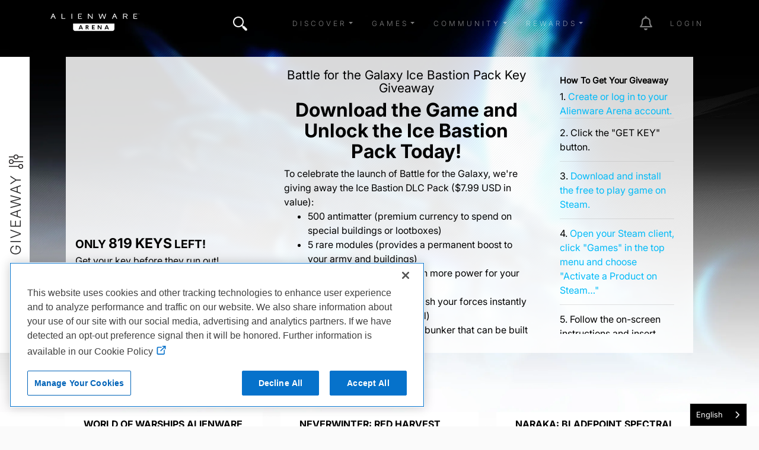

--- FILE ---
content_type: text/html; charset=UTF-8
request_url: https://www.alienwarearena.com/ucf/show/2017266
body_size: 164398
content:
<!DOCTYPE html>
<html lang="en">

<head>
    <meta charset="utf-8">
    <meta name="viewport" content="width=device-width, initial-scale=1.0">
    <meta http-equiv="X-UA-Compatible" content="IE=edge"><meta name="description" content="Join and gain access to exclusive in-game items, game keys, and some of the most sought after closed betas. Join a friendly and knowledgeable forum community for all PC gamers."/><meta property="og:title" content="Battle for the Galaxy Ice Bastion Pack Key Giveaway" />
<meta property="og:description" content="Download the Game and Unlock the Ice Bastion Pack Today!To celebrate the launch of Battle for the Galaxy, we&#039;re giving away the Ice Bastion DLC Pack ($7.99 USD in value): 500 antimatter (premium currency to spend on special buildings or..." />
<meta property="og:type" content="website" />
<meta property="og:url" content="https://www.alienwarearena.com/ucf/show/2017266/boards/contest-and-giveaways-global/Giveaway/battle-for-the-galaxy-ice-bastion-pack-key-giveaway" />
<meta property="og:image" content="https://media.alienwarearena.com/media/b9422ae885064f997e6414a793938f65.jpg?fit=crop&amp;width=630&amp;height=315&amp;quality=75" />
<meta property="og:site_name" content="Global" />
<meta property="fb:app_id" content="468808186479620" />
        <link rel="canonical" href=https://alienwarearena.com/ucf/show/2017266/boards/contest-and-giveaways-global/Giveaway/battle-for-the-galaxy-ice-bastion-pack-key-giveaway/>
    <title>Battle for the Galaxy Ice Bastion Pack Key Giveaway | Alienware Arena</title>
            <link rel="stylesheet" href="/bundles/spoutlet/css/dtsel.css">
    <link rel="stylesheet" href="/bundles/spoutlet/css/theme.min.css">
    <link rel="stylesheet" href="https://cdnjs.cloudflare.com/ajax/libs/animate.css/3.7.2/animate.min.css">
    <link rel="stylesheet" href="https://cdnjs.cloudflare.com/ajax/libs/malihu-custom-scrollbar-plugin/3.1.5/jquery.mCustomScrollbar.min.css">
    <link rel="stylesheet" href="/bundles/spoutlet/css/fonts.css">
    <link rel="stylesheet" href="/bundles/spoutlet/css/redesign/header.css">
    <link rel="stylesheet" href="/bundles/spoutlet/css/main.min.css">
    <link rel="stylesheet" href="/bundles/spoutlet/css/content.css">
    <link rel="stylesheet" href="/bundles/spoutlet/css/misc.css">
    <link rel="stylesheet" href="/bundles/spoutlet/css/footer.css">
    <link rel="stylesheet" href="/bundles/spoutlet/css/marketplace.css">
    <link rel="stylesheet" href="https://cdnjs.cloudflare.com/ajax/libs/flickity/2.1.2/flickity.min.css">
    
    <link type="text/css" rel="stylesheet" href="/bundles/spoutlet/css/animate.min.css">
    
    
            <link rel="stylesheet" type="text/css" href="/bundles/ucf/css/giveaways.css" />

    
    
    
    <link rel="stylesheet" href="https://cdnjs.cloudflare.com/ajax/libs/flickity/2.1.2/flickity.min.css">

    <link rel="stylesheet" href="https://media.alienwarearena.com/css/fontawesome/all.css">

            <script src="https://code.jquery.com/jquery-3.4.1.min.js" integrity="sha256-CSXorXvZcTkaix6Yvo6HppcZGetbYMGWSFlBw8HfCJo=" crossorigin="anonymous"></script>
        <script type="text/javascript" src="/bundles/spoutlet/js/handlebars.js"></script>
        <script type="text/javascript" src="/bundles/spoutlet/js/handlebars.helpers.js"></script>
        <script src="https://cdnjs.cloudflare.com/ajax/libs/flickity/2.1.2/flickity.pkgd.min.js"></script>

        <script src="/bundles/user/js/simplewebauthn.min.js"></script>

        
        <script type="text/javascript">
            $(function () {
                $('.timeago').timeago();
            });

            const { platformAuthenticatorIsAvailable, startRegistration, startAuthentication } = SimpleWebAuthnBrowser;
        </script>
    
        

    <!-- Google tag (gtag.js) -->
<script async src="https://www.googletagmanager.com/gtag/js?id=G-N1BFZVF7TM"></script>
<script>
    window.dataLayer = window.dataLayer || [];
    function gtag(){dataLayer.push(arguments);}
    gtag('js', new Date());

    gtag('config', 'G-N1BFZVF7TM');
</script>

<script type="text/javascript">
    var _gaq = _gaq || [];
    _gaq.push(['_setAccount', 'UA-9917033-1']);
    _gaq.push(['_setDomainName', 'www.alienwarearena.com']);
    _gaq.push(['_trackPageview']);
        (function() {
        var ga = document.createElement('script'); ga.type = 'text/javascript'; ga.async = true;
        ga.src = ('https:' == document.location.protocol ? 'https://ssl' : 'http://www') + '.google-analytics.com/ga.js';
        var s = document.getElementsByTagName('script')[0]; s.parentNode.insertBefore(ga, s);
    })();
    function recordOutboundLink(link, category, action) {
        _gat._getTrackerByName()._trackEvent(category, action);
        setTimeout('document.location = "' + link.href + '"', 100);
    }
    </script>

    <!-- Global site tag (gtag.js) - Google Ads: 1024781286 -->
    <script async src="https://www.googletagmanager.com/gtag/js?id=AW-1024781286"></script>
    <script>
    window.dataLayer = window.dataLayer || [];
    function gtag(){dataLayer.push(arguments);}
    gtag('js', new Date());
    gtag('config', 'AW-1024781286');
</script>

<!-- Google tag nav and notification events -->
<script type="text/javascript">
    $(document).on('click', '.nav-item', function(e) {
        if ($(this).is('#notification-dropdown')) {
            const elem = $(e.target).parent().parent();
            gtag('event', 'notification_click', {
                'notification_type': elem.data('type') ? elem.data('type') : 'icon',
            });
        } else {
            gtag('event', 'nav_click', {
                'nav_item': $(e.target).text(),
            });
        }
    });
</script>

        <!-- Facebook Pixel Code -->
<script>
  !function(f,b,e,v,n,t,s)
  {if(f.fbq)return;n=f.fbq=function(){n.callMethod?
  n.callMethod.apply(n,arguments):n.queue.push(arguments)};
  if(!f._fbq)f._fbq=n;n.push=n;n.loaded=!0;n.version='2.0';
  n.queue=[];t=b.createElement(e);t.async=!0;
  t.src=v;s=b.getElementsByTagName(e)[0];
  s.parentNode.insertBefore(t,s)}(window, document,'script',
  'https://connect.facebook.net/en_US/fbevents.js');
  fbq('init', '2718339828271423');
  fbq('track', 'PageView');
</script>
<noscript><img height="1" width="1" style="display:none"
  src="https://www.facebook.com/tr?id=2718339828271423&ev=PageView&noscript=1"
/></noscript>
<!-- End Facebook Pixel Code -->

    


                        <script type="text/javascript" src="https://cdn.weglot.com/weglot.min.js"></script>
<script>
    Weglot.initialize({
        api_key: 'wg_9ebcb9fb6744147af2370c134df1ed004'
    });
</script>
            
</head>

<body >
    <svg xmlns="http://www.w3.org/2000/svg" style="display: none;">
      <symbol id="facebook" viewBox="0 0 351.942 406.3875">
        <path d="M175.971,27.7128l151.971,87.7405v175.4811l-151.971,87.7405L24,290.9343V115.4532L175.971,27.7128m0-27.7128L0,101.5969v203.1938l175.971,101.5969,175.971-101.5969V101.5969L175.971,0h0Z"/>
        <path d="M226.7601,216.8353l6.062-39.5007h-37.9021v-25.6333c0-10.8066,5.2946-21.3405,22.2698-21.3405h17.2309v-33.6306s-15.6366-2.6686-30.5868-2.6686c-31.2135,0-51.6161,18.9191-51.6161,53.1678v30.1051h-34.6964v39.5007h34.6964v95.4906h42.7022v-95.4906h31.8402Z"/>
      </symbol>
      <symbol id="instagram" viewBox="0 0 351.942 406.3876">
        <path d="M175.971,27.7128l151.971,87.7405v175.4811l-151.971,87.7405L24,290.9343V115.4532L175.971,27.7128m0-27.7128L0,101.5969v203.1938l175.971,101.5969,175.971-101.5969V101.5969L175.971,0h0Z"/>
        <path d="M175.992,154.8577c-26.7552,0-48.336,21.5808-48.336,48.336s21.5808,48.336,48.336,48.336,48.336-21.5808,48.336-48.336-21.5808-48.336-48.336-48.336Zm0,79.7608c-17.2899,0-31.4247-14.0928-31.4247-31.4247s14.0928-31.4247,31.4247-31.4247,31.4247,14.0928,31.4247,31.4247-14.1348,31.4247-31.4247,31.4247h0Zm61.5874-81.738c0,6.2681-5.0482,11.2742-11.2742,11.2742-6.2681,0-11.2742-5.0482-11.2742-11.2742s5.0482-11.2742,11.2742-11.2742,11.2742,5.0482,11.2742,11.2742Zm32.0137,11.4425c-.7152-15.1024-4.1647-28.48-15.2286-39.5018-11.0218-11.0218-24.3994-14.4714-39.5018-15.2286-15.5651-.8834-62.2184-.8834-77.7836,0-15.0603,.7152-28.4379,4.1647-39.5018,15.1865-11.0639,11.0218-14.4714,24.3994-15.2286,39.5018-.8834,15.5651-.8834,62.2184,0,77.7836,.7152,15.1024,4.1647,28.48,15.2286,39.5018,11.0639,11.0218,24.3994,14.4714,39.5018,15.2286,15.5651,.8834,62.2184,.8834,77.7836,0,15.1024-.7152,28.48-4.1647,39.5018-15.2286,11.0218-11.0218,14.4714-24.3994,15.2286-39.5018,.8834-15.5651,.8834-62.1764,0-77.7415h0Zm-20.1085,94.4425c-3.2813,8.2453-9.6336,14.5976-17.9209,17.9209-12.41,4.922-41.8576,3.7861-55.5717,3.7861s-43.2038,1.0938-55.5717-3.7861c-8.2453-3.2813-14.5976-9.6336-17.9209-17.9209-4.9219-12.41-3.7861-41.8576-3.7861-55.5717s-1.0938-43.2038,3.7861-55.5717c3.2813-8.2453,9.6336-14.5976,17.9209-17.9209,12.41-4.9219,41.8576-3.7861,55.5717-3.7861s43.2038-1.0938,55.5717,3.7861c8.2453,3.2813,14.5976,9.6336,17.9209,17.9209,4.922,12.41,3.7861,41.8576,3.7861,55.5717s1.1358,43.2037-3.7861,55.5717Z"/>
      </symbol>
      <symbol id="twitter" viewBox="0 0 351.942 406.3876">
        <path d="M175.971,27.7128l151.971,87.7405v175.4811l-151.971,87.7405L24,290.9343V115.4532L175.971,27.7128m0-27.7128L0,101.5969v203.1938l175.971,101.5969,175.971-101.5969V101.5969L175.971,0h0Z"/>
        <path d="m175.78,175.33l-70.93-101.02L170.06,0h-15.25l-56.74,64.66L52.67,0H0l68.82,98.02L.93,175.33h15.25l59.42-67.66,47.51,67.66h52.67ZM46.43,12l106.26,151.33h-23.34L23.09,12h23.34Z" transform="translate(86 114)"/>
      </symbol>
      <symbol id="discord" viewBox="0 0 351.942 406.3876">
        <path d="M175.971,27.7128l151.971,87.7405v175.4811l-151.971,87.7405L24,290.9343V115.4532L175.971,27.7128m0-27.7128L0,101.5969v203.1938l175.971,101.5969,175.971-101.5969V101.5969L175.971,0h0Z"/>
        <path d="M244.984,140.3789c-.0552-.1069-.1465-.1906-.2578-.2362-12.8635-5.9019-26.4382-10.1105-40.3844-12.5203-.2599-.0483-.5214,.0755-.6489,.3071-1.8484,3.3549-3.5264,6.801-5.0275,10.325-15.0332-2.282-30.3247-2.282-45.3579,0-1.5111-3.533-3.2159-6.9799-5.1068-10.325-.1327-.226-.3903-.3479-.6492-.3071-13.9476,2.4048-27.5232,6.6136-40.385,12.5206-.1101,.0467-.203,.1264-.2659,.2281-25.7211,38.4111-32.7671,75.8778-29.3106,112.8806,.0196,.1832,.1128,.3507,.2581,.464,14.9772,11.0895,31.7293,19.5541,49.5416,25.0328,.2569,.0771,.5346-.0139,.6961-.2281,3.8257-5.2054,7.2155-10.7175,10.1351-16.4802,.1568-.3091,.0334-.6868-.2758-.8436-.0221-.0112-.0448-.0211-.0681-.0296-5.3455-2.0453-10.5206-4.5109-15.4767-7.3736-.3028-.178-.404-.5678-.226-.8706,.042-.0715,.0976-.134,.1636-.1841,1.0399-.7791,2.0805-1.5896,3.0735-2.4082,.1799-.1482,.4283-.1817,.6411-.0864,32.4695,14.8184,67.6222,14.8184,99.7074,0,.2134-.1014,.4662-.0708,.6492,.0786,.9934,.8186,2.0336,1.6368,3.0813,2.4159,.2812,.2103,.3386,.6086,.1283,.8898-.0497,.0664-.1118,.1224-.183,.165-4.9448,2.8868-10.1246,5.3508-15.4842,7.3659-.3266,.1243-.4905,.4897-.3663,.8163,.0084,.0221,.018,.0437,.0289,.0647,2.9684,5.7307,6.3533,11.2358,10.1273,16.4711,.1571,.2202,.4374,.3154,.6961,.2362,17.8442-5.4601,34.6256-13.9255,49.6215-25.0318,.1477-.1078,.2418-.2741,.2581-.4562,4.1381-42.779-6.9279-79.9387-29.3332-112.8806Zm-101.9141,90.342c-9.7757,0-17.8306-8.971-17.8306-19.9884s7.8986-19.9891,17.8306-19.9891c10.0095,0,17.9865,9.0496,17.8302,19.9884,0,11.0181-7.899,19.9891-17.8302,19.9891Zm65.925,0c-9.7754,0-17.8302-8.971-17.8302-19.9884s7.8986-19.9891,17.8302-19.9891c10.0102,0,17.9868,9.0496,17.8306,19.9884,0,11.0181-7.8204,19.9891-17.8306,19.9891Z"/>
      </symbol>
      <symbol id="twitch" viewBox="0 0 351.942 406.3876">
        <path d="M175.971,27.7128l151.971,87.7405v175.4811l-151.971,87.7405L24,290.9343V115.4532L175.971,27.7128m0-27.7128L0,101.5969v203.1938l175.971,101.5969,175.971-101.5969V101.5969L175.971,0h0Z"/>
        <path d="M 92.994 110.062 L 79.4 144.79 L 79.4 286.722 L 127.719 286.722 L 127.719 312.392 L 154.897 312.392 L 180.568 286.722 L 219.825 286.722 L 272.672 233.875 L 272.672 110.062 L 92.994 110.062 Z M 254.554 224.822 L 224.349 255.012 L 176.034 255.012 L 150.365 280.683 L 150.365 255.012 L 109.597 255.012 L 109.597 128.177 L 254.547 128.177 L 254.547 224.822 L 254.554 224.822 Z M 224.349 162.908 L 224.349 215.753 L 206.236 215.753 L 206.236 162.908 L 224.349 162.908 Z M 176.031 162.908 L 176.031 215.753 L 157.917 215.753 L 157.917 162.908 L 176.031 162.908 Z"></path>
      </symbol>
      <symbol id="youtube" viewBox="0 0 351.942 406.3876">
        <path d="M175.971,27.7128l151.971,87.7405v175.4811l-151.971,87.7405L24,290.9343V115.4532L175.971,27.7128m0-27.7128L0,101.5969v203.1938l175.971,101.5969,175.971-101.5969V101.5969L175.971,0h0Z"/>
        <path d="M278.2652,151.6207c-2.4556-9.246-9.6905-16.5278-18.8767-18.999-16.6506-4.4905-83.4175-4.4905-83.4175-4.4905,0,0-66.7666,0-83.4175,4.4905-9.1862,2.4716-16.4211,9.753-18.8767,18.999-4.4615,16.7589-4.4615,51.7247-4.4615,51.7247,0,0,0,34.9658,4.4615,51.7247,2.4556,9.246,9.6905,16.2245,18.8767,18.6956,16.651,4.4905,83.4175,4.4905,83.4175,4.4905,0,0,66.7666,0,83.4175-4.4905,9.1862-2.4712,16.4211-9.4497,18.8767-18.6957,4.4615-16.7589,4.4615-51.7247,4.4615-51.7247,0,0,0-34.9658-4.4615-51.7247Zm-124.1307,83.4711v-63.4927l55.8039,31.7472-55.8039,31.7456h0Z"/>
      </symbol>
      <symbol id="alienware" viewBox="0 0 139.55 198.28">
        <path d="M316.8,444.88c19.56-41,50.16-48,50.16-48,2.61,47.11-50.16,48-50.16,48m-69.43-48s30.59,7,50.16,48c0,0-52.77-.89-50.16-48m129-22.19c-.43-5.52-1.08-11-2.05-16.44a108.94,108.94,0,0,0-4.05-16,82,82,0,0,0-3.08-7.74,65.34,65.34,0,0,0-3.91-7.29,57.52,57.52,0,0,0-10.61-12.74A66.23,66.23,0,0,0,339.13,305a69.4,69.4,0,0,0-15.44-6,65.76,65.76,0,0,0-33.05,0,69.4,69.4,0,0,0-15.44,6,66.23,66.23,0,0,0-13.54,9.48,57.35,57.35,0,0,0-5.77,6A58.7,58.7,0,0,0,251,327.2a67,67,0,0,0-3.9,7.29,79.4,79.4,0,0,0-3.08,7.74,110.25,110.25,0,0,0-4.06,16c-1,5.42-1.61,10.92-2,16.44a163.2,163.2,0,0,0-.54,16.53A106.59,106.59,0,0,0,239,407.63c.49,2.73,1.11,5.47,1.86,8.14s1.65,5.3,2.64,7.87c4,10.26,9.57,19.76,15.7,29,3.06,4.62,6.23,9.16,9.46,13.66a140.31,140.31,0,0,0,10.21,13,67.35,67.35,0,0,0,5.94,5.76,58.47,58.47,0,0,0,6.73,4.94,39.1,39.1,0,0,0,7.46,3.73,26.37,26.37,0,0,0,4,1.08,23.8,23.8,0,0,0,8.36,0,26.06,26.06,0,0,0,4-1.08,38.89,38.89,0,0,0,7.47-3.73,58.47,58.47,0,0,0,6.73-4.94,67.35,67.35,0,0,0,5.94-5.76,142,142,0,0,0,10.21-13c3.23-4.5,6.39-9,9.46-13.66,6.13-9.22,11.74-18.72,15.7-29,1-2.57,1.88-5.19,2.63-7.87s1.38-5.41,1.87-8.14a106.59,106.59,0,0,0,1.55-16.41c.12-5.5-.11-11-.54-16.53" transform="translate(-237.39 -296.9)"/>
      </symbol>
      <symbol id="navlogo" viewBox="0 0 447.75 100.94">
        <polygon points="149.53 71.27 156.26 71.27 152.91 62.27"/><path d="m184.87 61.73h-3.1v5.15h3.1c2.08 0 3.1-1.01 3.1-2.62-0.01-1.54-1.02-2.53-3.1-2.53z"/><polygon points="280.21 71.27 286.94 71.27 283.59 62.27"/><path d="m114.18 49.97v26.86c0 5.65 4.58 10.23 10.23 10.23h187.64c5.65 0 10.23-4.58 10.23-10.23v-26.86h-208.1zm45.01 29.1-1.55-4.17h-9.48l-1.55 4.17h-4.81l8.56-21.11h5.06l8.58 21.11h-4.81zm29.64 0-4.79-8.64h-2.28v8.64h-4.39v-21.11h7.57c5.07 0 7.23 2.79 7.23 6.28 0 2.65-1.44 4.78-3.77 5.71l5.35 9.12h-4.92zm34.33-17.26h-9.99v4.76h8.81v3.88h-8.81v4.76h9.99v3.86h-14.38v-21.11h14.38v3.85zm34.66 17.26h-5.01l-10.5-15.17v15.17h-4.39v-21.11h4.98l10.55 15.08v-15.08h4.36v21.11zm32.05 0-1.55-4.17h-9.48l-1.55 4.17h-4.81l8.56-21.11h5.07l8.58 21.11h-4.82z"/><polygon points="431.5 14.42 434.96 11.35 424.36 11.35 424.36 14.42"/><polygon points="437.27 22.87 421.6 22.85 421.6 3.48 436.68 3.48 436.68 0.3 418.04 0.3 418.04 26 437.63 26 437.63 22.87"/><polygon points="59.86 0.3 56.3 0.3 56.3 26 73.38 26 76.83 22.85 59.86 22.85"/><rect x="106.03" y=".3" width="3.56" height="25.7"/><polygon points="209.52 21 192.51 0.35 192.46 0.3 188.87 0.3 188.87 26 192.28 26 192.28 5.22 209.29 25.94 209.34 26 212.89 26 212.89 0.3 209.52 0.3"/><polygon points="270.93 21.38 263.25 0.4 263.21 0.3 259.97 0.3 252.26 21.35 246.23 0.41 246.2 0.3 242.47 0.3 249.93 25.89 249.96 26 253.92 26 261.58 5.35 269.2 26 273.15 26 280.65 0.5 280.71 0.3 276.99 0.3"/><path d="m386.08 12.59c1.17-1.07 1.77-2.53 1.77-4.33v-0.9c0-1.09-0.21-2.09-0.63-2.96-0.42-0.88-1.02-1.63-1.8-2.24-0.77-0.61-1.71-1.07-2.8-1.39-1.08-0.31-2.29-0.47-3.59-0.47h-13.22v25.7h3.56v-22.52h9.44c1.94 0 3.44 0.5 4.45 1.48 0.65 0.63 1.03 1.59 1.03 2.64v0.83c0 0.64-0.15 1.21-0.44 1.69-0.3 0.49-0.69 0.9-1.17 1.22-0.48 0.33-1.04 0.58-1.67 0.74-0.64 0.17-1.29 0.27-1.94 0.29h-8.35v3.04h7.63l6.19 10.49 0.04 0.08h3.95l-6.71-11.32c1.71-0.35 3.15-1.05 4.26-2.07z"/><path d="m11.86 0-11.35 25.78-0.1 0.22h3.96l3.33-7.56 0.64-1.52h10.96l3.96 9.08h3.93l-11.62-26h-3.71zm6.09 13.84h-8.32l4.08-9.71 4.24 9.71z"/><path d="m321.28 0-11.36 25.78-0.1 0.22h3.96l3.33-7.56 0.64-1.52h10.95l3.92 8.99 0.04 0.09h3.93l-11.6-26h-3.71zm6.09 13.84h-8.32l4.08-9.71 4.24 9.71z"/><polygon points="152.81 14.42 156.27 11.35 145.67 11.35 145.67 14.42"/><polygon points="142.92 22.85 142.92 3.48 158 3.48 158 0.3 139.36 0.3 139.35 26 158.95 26 158.95 22.87 158.58 22.87"/><path d="M439.95,0.79V0.3h3.08v0.49h-1.28v2.7h-0.58v-2.7H439.95z"/><path d="M444.43,0.3l1.35,1.9l1.37-1.9h0.61v3.19h-0.58V1.08l-1.23,1.72h-0.35l-1.21-1.72v2.4h-0.58V0.3H444.43z"/></symbol>
    </svg>
    
    <div class="overlay">
        <a href="#" id="dismiss-overlay" class="btn-times-animated"></a>
        <div class="overlay-content"></div>
    </div>
    <div class="wrapper ">
        
<header>
    
    <nav class="navbar navbar-top navbar-expand-lg navbar-dark fixed-top bg-transparent navbar-main ">
        <div class="container">
            <a href="/" class="logo d-flex order-1 order-lg-0 mx-auto mx-lg-0"><svg class="ai" width="150" height="40"><use xlink:href="#navlogo"></use></svg></a>

                            <button
                    class="navbar-toggler order-0"
                    type="button"
                    data-toggle="collapse"
                    data-bs-toggle="collapse"
                    data-target="#navbarCollapse"
                    data-bs-target="#navbarCollapse"
                    aria-controls="navbarCollapse"
                    aria-expanded="false"
                    aria-label="Toggle navigation"
                >
                    <span class="navbar-toggler-icon"></span>
                </button>

                                    <ul class="nav navbar-nav mr-auto d-none d-lg-flex">
                        <li class="nav-item nav-item-search position-relative">
                            <a href="#" class="btn-times-animated" id="searchCollapse"></a>
<a class="nav-link btn-search" href="#"><i class="awicon search"></i></a>
<form role="search" id="navbar-search-form">
    <div class="search-form">
        <div class="form-group">
            <input type="text" class="form-control text-white" id="navbar-search-input" placeholder="Enter search here...">
        </div>
    </div>
</form>
<script type="text/javascript">
var searchPath = "/g-search/search-term";
var logSearchPath = "/api/v1/metrics/siteWideSearch/";
</script>

                        </li>
                    </ul>
                
                <div class="collapse navbar-collapse order-1" id="navbarCollapse">
                    <ul class="navbar-nav ms-auto mb-2 mb-md-0 align-items-center">
                                                    <li class="nav-item px-2 dropdown">
                                <a class="nav-link dropdown-toggle" href="#" role="button" data-toggle="dropdown" data-bs-toggle="dropdown" aria-haspopup="true" aria-expanded="false">Discover</a>
                                <div class="dropdown-menu">
                                                                            <a class="dropdown-item" href="/ucf/News?filter=Alienware&amp;filterType=type">Alienware News</a>
                                        <a class="dropdown-item" href="/ucf/News">Blogs</a>
                                                                                                                <a class="dropdown-item" href="/ucf/Video">Videos</a>
                                                                                                                <a class="dropdown-item" href="/wallpapers">Wallpapers</a>
                                                                        <a class="dropdown-item" href="https://www.alienware.com" target="_blank">Alienware.com</a>
                                </div>
                            </li>
                        
                        <li class="nav-item px-2 dropdown">
                            <a class="nav-link dropdown-toggle" href="#" role="button" data-toggle="dropdown" data-bs-toggle="dropdown" aria-haspopup="true" aria-expanded="false">Games</a>
                            <div class="dropdown-menu">
                                                                    <a class="dropdown-item" href="/ucf/Giveaway">Giveaways</a>
                                
                                                                    <a class="dropdown-item" href="/community-giveaways">Community Giveaways</a>
                                                                
                                <a class="dropdown-item" href="/page/arcade">Arena Arcade BETA</a>
                                <a class="dropdown-item" href="/quests" data-is-logged-in="true">Quests</a>
                                <a class="dropdown-item" href="/steam/events">Steam Events</a>
                            </div>
                        </li>

                        <li class="nav-item px-2 dropdown">
                            <a class="nav-link dropdown-toggle" href="#" role="button" data-toggle="dropdown" data-bs-toggle="dropdown" aria-haspopup="true" aria-expanded="false">Community</a>
                            <div class="dropdown-menu">
                                <a class="dropdown-item" href="/relay/my-feed">Relay</a>
                                <a class="dropdown-item" href="/rewards/leaderboard">Leaderboard</a>
                                <a class="dropdown-item" href="/page/hive-influencers">Hive</a>
                                <a class="dropdown-item" href="https://discord.gg/Alienware" target="_blank">Discord</a>

                                                                    <a class="dropdown-item" href="/faq-contact">FAQ</a>
                                                            </div>
                        </li>

                        <li class="nav-item px-2 dropdown">
                            <a class="nav-link dropdown-toggle" href="#" role="button" data-toggle="dropdown" data-bs-toggle="dropdown" aria-haspopup="true" aria-expanded="false">Rewards</a>
                            <div class="dropdown-menu">
                                <a class="dropdown-item" href="/whatisarena">What is Arena</a>
                                <a class="dropdown-item" href="/marketplace/">Marketplace</a>
                                <a class="dropdown-item" href="/marketplace/game-vault">Game Vault</a>
                                <a class="dropdown-item" href="/marketplace/redeem-code">Redeem Code</a>

                            </div>
                        </li>

                        <li class="nav-item px-2" id="nav-admin" style="display:none;">
                            <a class="nav-link" href="/admin">Admin</a>
                        </li>
                    </ul>

                </div>
                        
            <div class="navbar-icons order-2 ">
                <ul class="navbar-nav ms-auto mb-2 mb-md-0 align-items-center">
                                            <li class="nav-item ms-md-4 nav-item-promo">
                            <a class="nav-link" href="#"><i class="awicon promocal"></i></a>
                        </li>

                        <li class="nav-item ms-md-4 dropdown" id="notification-dropdown">
    <a href="#notifications" class="nav-link dropdown-toggle toggle-notifications" data-toggle="dropdown" data-bs-toggle="dropdown">
        <i class="fa-regular fa-bell fa-2x"></i>
        <span class="badge text-success" data-notification-count style="display:none;position:absolute;top:10px;right:5px;"></span>
    </a>

    <div class="nav-notifications__menu animated dropdown-menu dropdown-menu-end dropdown-menu-right">
        <div class="notification-list small" id="notification-wrapper"></div>

        <div class="my-2">
            <a href="/account/communications" class="nav-notifications__menu-footer">
                Show all notifications
            </a>
        </div>
    </div>
</li>


<script id="notification-item-template" type="text/x-handlebars-template">
<div class="dropdown-item notification-item {{type}} {{# if needsToWrap }}needs-wrap{{else}}no-wrap{{/if}}" data-id="{{notificationId}}" data-type="{{type}}" data-seen="{{dateFormat seen.date 'YYYY-MM-DD HH:mm:ss'}}" >
    {{# if avatarUrlSmall }}
        <img class="notification-item__avatar" src="{{avatarUrlSmall}}">
    {{else}}
        <img class="notification-item__avatar" src="https://media.alienwarearena.com/images/content/default-avatars/alienware_v2_32x32.png">
    {{/if}}

    <div class="notification-item__subject">
        {{{ notificationHtml }}}
    </div>
</div>

</script>


<script id="registration-promotion-modal-template" type="text/x-handlebars-template"><div class="row text-center">
<div class="modal fade registration-promotion-modal" id="registration-promotion-modal" tabindex="-1" role="dialog" data-notification-id="{{notificationId}}">
    <div class="modal-dialog" role="document">
        <div class="modal-content">
            <div class="modal-header">
                <h4 class="modal-title">You've been rewarded!</h4>
                <button type="button" class="close" data-dismiss="modal" aria-hidden="true">&times;</button>
            </div>
            <div class="modal-body text-center">
                <div id="registration-promotion-body">
                    {{#if additionalText}}
                        {{{additionalText}}}
                    {{/if}}

                    <p>You've been awarded the following for registering:</p>

                    <hr>

                    {{#if arp}}
                        <p>Bonus ARP: {{arp}}</p>
                        <hr>
                    {{/if}}

                    {{#each rewards}}
                        <p>{{title}}

                        {{#if keyCode}}
                            <p>Your code is: {{keyCode}}</p>
                        {{/if}}

                        {{#if instructions}}
                            <div class="instructions">
                                <p>Please follow the instructions below:</p>

                                <ol class="reward-instructions">
                                    {{#each instructions}}
                                        <li>{{{this}}}</li>
                                    {{/each}}
                                </ol>
                            </div>
                        {{/if}}

                        {{#if download_url}}
                            <p>Click <a href="{{download_url}}">here</a> to download.</p>
                        {{/if}}

                        <hr>
                    {{/each}}

                    {{#if has_dell_advantage}}
                        <p>For more information on Dell Rewards, please click <a href="https://na.alienwarearena.com/page/dell-advantage" target="_blank">here</a>.</p>
                    {{/if}}

                    {{#if has_boost}}
                        <p>To activate your boost, please click <a href="{{my_rewards_url}}">here</a>.</p>
                    {{/if}}

                    {{#if has_rewards}}
                        <p>You can see all of your claimed rewards on your <a href="{{my_rewards_url}}">rewards page</a>.
                    {{/if}}
                 </div>
            </div>
            <div class="modal-footer">
                <button type="button" class="btn btn-default" data-dismiss="modal">Close</button>
            </div>
        </div>
    </div>
</div>
</script>


<script id="user-achievement-notification-template" type="text/x-handlebars-template">
    <a href="{{user_achievement_url}}">
        <div class="user-achievement-notification" id="user-achievement-notification" data-notification-id="{{notificationId}}" >
            <div class="artifact-border h-100 text-center">
                <div class="frame-wrapper mt-1" style="background: linear-gradient(to right, {{user_achievement_category_color_d}}, {{user_achievement_category_color_l}});">    
                    <span class="frame-title">{{user_achievement_name}}</span>
                </div>
                <div class="description-wrapper">
                    <div class="notif-description">{{user_achievement_description}}</div>
                </div>
                <div class="slot-wrapper">
                    <div class="notif-text slot-name">{{user_achievement_reward_slot}}</div>
                    <div class="notif-text reward-name">{{user_achievement_reward_name}}</div>
                </div>
                <div class="achievement-badge achievement-badge-{{ achievement.position }}" 
                    data-badge-id="{{ notificationId }}">
                    <img src="{{ user_achievement_image }}" 
                            title="{{ user_achievement_name }}" 
                            style="box-shadow: 0px 0px 13px 12px {{user_achievement_category_color}};" />
                </div>
                <div class="frame-wrapper mb-1" style="background: linear-gradient(to right, {{user_achievement_category_color_l}}, {{user_achievement_category_color_d}});">    
                    {{user_achievement_reward_description}}
                </div>
            </div>
        </div>
    </a>
</script>


<script id="seasonal-achievement-notification-template" type="text/x-handlebars-template">
    <a href="{{user_achievement_url}}">
        <div class="user-achievement-notification seasonal-achievement-notification" id="seasonal-achievement-notification" data-notification-id="{{notificationId}}" >
            <div class="artifact-border h-100 text-center">
                <div class="frame-wrapper mt-1">    
                    <span class="frame-title">{{user_achievement_name}}</span>
                </div>
                <div class="description-wrapper">
                    <div class="notif-description">{{user_achievement_description}}</div>
                </div>
                <div class="slot-wrapper">
                    <div class="notif-text reward-name">{{user_achievement_reward_name}}</div>
                </div>
                <div class="achievement-badge achievement-badge-{{ achievement.position }}" 
                    data-badge-id="{{ notificationId }}">
                    <img src="{{ user_achievement_image }}" 
                            title="{{ user_achievement_name }}" 
                            style="box-shadow: 0px 0px 13px 12px rgb(255, 209, 28);" />
                </div>
                <div class="frame-wrapper mb-1">    
                    {{user_achievement_reward_description}}
                </div>
            </div>
        </div>
    </a>
</script>


<script type="text/javascript">
$(function() {
    var t = Handlebars.compile($('#notification-item-template').html());
    var rp = Handlebars.compile($('#registration-promotion-modal-template').html());
    var ua = Handlebars.compile($('#user-achievement-notification-template').html());
    var sa = Handlebars.compile($('#seasonal-achievement-notification-template').html());
    var nf = 60000; // 1 minute interval between polls
    var utotal = 0;
    var pollTimeout;

    function queueNotificationUpdate() {
        pollTimeout = setTimeout(doNotificationUpdate, nf);
    }

    function isNotificationRendered(id) {
        return $('.notification-item[data-id="'+id+'"]').length > 0;
    }

    function doNotificationUpdate() {
        $.get('/ajax/user/notifications/user-notifications-data', function (r) {
            if (r.success) {
                let achievementModalShown = false;

                for (var i = r.notifications.length - 1; i >= 0; i--) {
                    var n = r.notifications[i];

                    if (isNotificationRendered(n.notificationId)) {
                        continue;
                    }

                    var rendered = t(n);

                    if (n.type == 'registration_promotion' && !n.seen) {
                        if (n.arp || n.rewards.length) {
                            var renderedModal = rp(n);

                            $('body').append(renderedModal);

                            $('.registration-promotion-modal').modal('show');

                            $('.registration-promotion-modal').on('hidden.bs.modal', function (e) {
                                var data = $(e.currentTarget).data();
                                var notificationIds = [data.notificationId];
                                $.ajax({
                                    url: "/notifications/user-notifications-seen",
                                type: "post",
                                data: JSON.stringify({notifications: notificationIds}),
                                success: function (r) {
                                    if (r.success) {
                                        updateUnseenCount(null);
                                    }
                                }
                            });
                        });
                        }
                    }

                    if (n.type == 'user_achievement' && !n.seen && !achievementModalShown) {
                        var renderedModal = ua(n);

                        $('body').append(renderedModal);

                        $(function(){
                            $('.user-achievement-notification').addClass('show');

                            achievementModalShown = true;

                            var data = $('.user-achievement-notification').data();
                            var notificationIds = [data.notificationId];

                            $.ajax({
                                url: "/notifications/user-notifications-seen",
                                type: "post",
                                data: JSON.stringify({notifications: notificationIds}),
                                success: function (r) {
                                    if (r.success) {
                                        updateUnseenCount(r.unseenCount ?? null);
                                    }
                                }
                            });

                            setTimeout(function() {
                                $('.user-achievement-notification').remove();
                                achievementModalShown = false;
                            },7000);
                        });
                    }

                    if (n.type == 'seasonal_achievement' && !n.seen && !achievementModalShown) {
                        var renderedModal = sa(n);

                        $('body').append(renderedModal);

                        $(function(){
                            $('.seasonal-achievement-notification').addClass('show');

                            achievementModalShown = true;

                            var data = $('.seasonal-achievement-notification').data();
                            var notificationIds = [data.notificationId];

                            $.ajax({
                                url: "/notifications/user-notifications-seen",
                                type: "post",
                                data: JSON.stringify({notifications: notificationIds}),
                                success: function (r) {
                                    if (r.success) {
                                        updateUnseenCount(r.unseenCount ?? null);
                                    }
                                }
                            });

                            setTimeout(function() {
                                $('.seasonal-achievement-notification').remove();
                                achievementModalShown = false;
                            },7000);
                        });
                    }

                    $('#notification-wrapper').prepend(rendered);

                    if (!Notify.needsPermission && !n.seen) {
                        var bn = new Notify('Alienware Arena', {
                            body: n.notificationString,
                            timestamp: moment(n.timestamp.date).format('YYYY-MM-DD HH:mm:ss')+'Z',
                            icon: 'https://media.alienwarearena.com/images/content/default-avatars/alienware_v2_62x62.png',
                            data: n,
                            requireInteraction: true,
                            tag: n.notificationId,
                            notifyClick: function (e) {
                                e.preventDefault();
                                var notif = e.srcElement.data;
                                window.open(notif.targetUrl, '_blank');
                                notificationSeen(notif.notificationId);
                            },
                            notifyClose: function (e) {
                                e.preventDefault();
                                var notif = e.srcElement.data;
                                notificationSeen(notif.notificationId);
                            }
                        });
                        bn.show();
                    }
                }

                if (r.unseenCount > 0) {
                    updateUnseenCount(r.unseenCount);
                }

                $('.notification-timestamp').timeago();

                queueNotificationUpdate();
            }
        });
        utotal++;
    }

    function notificationSeen(notificationId) {
        $.post('/notifications/user-notification-seen'+'/'+notificationId, function (r) {
            updateUnseenCount(r.unseenCount);
        });
    }

    function updateUnseenCount(unseenCount) {
        if (!unseenCount) {
            $('#notification-dropdown .badge').text('');
            $('#notification-dropdown .badge').hide();
            return;
        }

        $('#notification-dropdown .badge').text(unseenCount);
        $('#notification-dropdown .badge').fadeIn();
    }

    doNotificationUpdate();
    queueNotificationUpdate();

    $('.notification-dropdown').on('show.bs.dropdown', function (e) {
        var notificationIds = [];

        $('.notification-item').each(function(i, a) {
            var data = $(this).data();
            notificationIds.push(data.id);
        });

        $.ajax({
            url: "/notifications/user-notifications-seen",
            type: "post",
            data: JSON.stringify({notifications: notificationIds}),
            success: function (r) {
                if (r.success) {
                    $('#notification-dropdown .badge').text('');
                    $('#notification-dropdown .badge').hide();
                }
            }
        });
    });
});
</script>
                                    
                    <span class="nav-item-mus ">
                        


    <a class="nav-link nav-link-login" href="#">Login</a>
    <script type="text/javascript">
        var user_is_logged_in = false
        var user_is_complete  = false;
        var user_id           = null;
        var user_uuid         = null;
        var user_username     = null;
        var user_profile_url  = null;
        var user_member_since = null;
        var user_custom_title = null;
        var user_insignia     = null;
        var user_token        = null;
        var user_avatars      = [];
        var user_border       = null;
        var has_admin_role    = false;
        var is_admin          = false;
        var can_report        = false;
        var user_country      = 'US';
        var arp_tier          = 1;
        var user_has_fb       = false;
        var is_forum_mod      = false;
        var user_dob          = null;
        var steamId           = 0;
        var steamOptin        = false;
        var login_id          = null;
        var allow_all_perks   = false;
        var user_has_dell_advantage = false;
        var dell_account_id = null;
        var epsilon_balance   = 0;
        var has_epsilon_rewards   = 0;
        var artifactLangDiscount = 1;
        var fragment_balance = 0;
        var bonusCalendarArp = 0;
        var arpMultiplier = 1;
        var user_has_mfa = false;
        var cg_opted_in = false;
        var ckeditor_configs = [];

ckeditor_configs['basic'] = {
    toolbar:  {
        items: [
            'bold',
            'italic',
            'underline',
            '|',
            'link',
            'blockQuote',
            'bulletedList',
            'numberedList',
            '|',
            'mediaEmbed',
            'insertImage'
        ]
    },
    basicstylesdropdown: {
        options: [
            'bold',
            'italic',
            'underline'
        ]
    },
    mediaEmbed: {
        previewsInData: true
    },
    extraPlugins: [CustomUploadAdapterPlugin]
};

ckeditor_configs['simple'] = {
    toolbar: [
        ['Bold', 'Italic', 'Underline']
    ],
    height: 200,
    resize_enabled: false,
    removePlugins: 'elementspath,scayt,wsc,contextmenu,tabletools,liststyle',
    // Enable browser native spell check
    disableNativeSpellChecker: false,
    browserContextMenuOnCtrl: true,
    // Ensure spell check attribute is set
    startupFocus: false,
    tabSpaces: 0
};

ckeditor_configs['special'] = {
    toolbar: {
        items: [
            'heading',
            '|',
            'fontFamily',
            'fontSize',
            '|',
            'highlight',
            'alignment',
            'basicstylesdropdown',
            '|',
            'link',
            'blockQuote',
            'bulletedList',
            'numberedList',
            'insertTable',
            '|',
            'insertImage',
            'mediaEmbed',
        ]
    },
    heading: {
        options: [
            { model: 'paragraph', title: 'Paragraph', class: 'ck-heading_paragraph' },
            { model: 'heading1', view: 'h1', title: 'Heading 1', class: 'ck-heading_heading1' },
            { model: 'heading2', view: 'h2', title: 'Heading 2', class: 'ck-heading_heading2' },
            { model: 'heading3', view: 'h3', title: 'Heading 3', class: 'ck-heading_heading3' },
            { model: 'heading4', view: 'h4', title: 'Heading 4', class: 'ck-heading_heading4' },
            { model: 'heading5', view: 'h5', title: 'Heading 5', class: 'ck-heading_heading5' },
            { model: 'heading6', view: 'h6', title: 'Heading 6', class: 'ck-heading_heading6' }
        ]
    },
    highlight: {
        options: [
            { model: 'yellowMarker', class: 'marker-yellow', title: 'Yellow Marker', color: 'var(--yellow)', type: 'marker' },
            { model: 'orangeMarker', class: 'marker-orange', title: 'Orange Marker', color: 'var(--orange)', type: 'marker' },
            { model: 'greenMarker', class: 'marker-green', title: 'Green marker', color: 'var(--green)', type: 'marker' },
            { model: 'pinkMarker', class: 'marker-pink', title: 'Pink marker', color: 'var(--pink)', type: 'marker' },
            { model: 'blueMarker', class: 'marker-blue', title: 'Blue marker', color: 'var(--blue)', type: 'marker' },
            { model: 'purpleMarker', class: 'marker-purple', title: 'Purple marker', color: 'var(--purple)', type: 'marker' },
            { model: 'greenPen', class: 'pen-green', title: 'Green pen', color: 'var(--green)', type: 'pen' },
            { model: 'yellowPen', class: 'pen-yellow', title: 'Yellow pen', color: 'var(--yellow)', type: 'pen' },
            { model: 'orangePen', class: 'pen-orange', title: 'Orange pen', color: 'var(--orange)', type: 'pen' },
            { model: 'pinkPen', class: 'pen-pink', title: 'Pink pen', color: 'var(--pink)', type: 'pen' },
            { model: 'bluePen', class: 'pen-blue', title: 'Blue pen', color: 'var(--blue)', type: 'pen' },
            { model: 'purplePen', class: 'pen-purple', title: 'Purple pen', color: 'var(--purple)', type: 'pen' }
        ]
    },
    image: {
        toolbar: [
            'imageStyle:full',
            'imageStyle:side',
            'imageStyle:alignLeft',
            'imageStyle:alignCenter',
            'imageStyle:alignRight',
            '|',
            'imageTextAlternative'
        ],
        styles: [
            'full',
            'side',
            'alignLeft',
            'alignCenter',
            'alignRight'
        ]
    },
    table: {
        contentToolbar: [
            'tableColumn',
            'tableRow',
            'mergeTableCells'
        ]
    },
    mediaEmbed: {
        previewsInData: true
    },
    alignment: {
        options: [
            'left',
            'center',
            'right'
        ]
    },
    basicstylesdropdown: {
        options: [
            'bold',
            'italic',
            'underline',
            'code',
            'strikethrough',
            'subscript',
            'superscript'
        ]
    },
    extraPlugins: [CustomUploadAdapterPlugin]
};

function CustomUploadAdapterPlugin(editor) {
    editor.plugins.get('FileRepository').createUploadAdapter = (loader) => {
        return new UploadAdapter(loader, '/ck/image-upload');
    };
}

var ckeditor_config = {};

    ckeditor_config = ckeditor_configs.basic;


var ckeditor_config_file = '/bundles/spoutlet/ckeditor/config.advanced.js';


    </script>

                    </span>

                </ul>
            </div>
        </div>
    </nav>
</header>

            <noscript>
                <div style="background: rgba(0,0,0,0.95); padding: 20px; border-top: 1px solid rgba(255,255,255,0.1); margin-top: 75px; margin-bottom: -50px;">
                    <div class="container">
                        <div style="display: flex; flex-wrap: wrap; justify-content: center; gap: 30px;">
                                                            <div>
                                    <h4 style="color: #00d4ff; margin: 0 0 10px 0; font-size: 1em;">Discover</h4>
                                    <ul style="list-style: none; padding: 0; margin: 0;">
                                                                                    <li style="margin-bottom: 5px;"><a href="/ucf/News?filter=Alienware&amp;filterType=type" style="color: #ccc; text-decoration: none;">Alienware News</a></li>
                                            <li style="margin-bottom: 5px;"><a href="/ucf/News" style="color: #ccc; text-decoration: none;">Blogs</a></li>
                                                                                                                            <li style="margin-bottom: 5px;"><a href="/ucf/Video" style="color: #ccc; text-decoration: none;">Videos</a></li>
                                                                                <li><a href="https://www.alienware.com" target="_blank" style="color: #ccc; text-decoration: none;">Alienware.com</a></li>
                                    </ul>
                                </div>
                            
                            <div>
                                <h4 style="color: #00d4ff; margin: 0 0 10px 0; font-size: 1em;">Games</h4>
                                <ul style="list-style: none; padding: 0; margin: 0;">
                                                                            <li style="margin-bottom: 5px;"><a href="/ucf/Giveaway" style="color: #ccc; text-decoration: none;">Giveaways</a></li>
                                                                                                                <li style="margin-bottom: 5px;"><a href="/community-giveaways" style="color: #ccc; text-decoration: none;">Community Giveaways</a></li>
                                                                        <li style="margin-bottom: 5px;"><a href="/page/arcade" style="color: #ccc; text-decoration: none;">Arena Arcade BETA</a></li>
                                    <li style="margin-bottom: 5px;"><a class="dropdown-item" href="/quests" style="color: #ccc; text-decoration: none;">Quests</a></li>
                                    <li><a href="/steam/events" style="color: #ccc; text-decoration: none;">Steam Events</a></li>
                                </ul>
                            </div>

                            <div>
                                <h4 style="color: #00d4ff; margin: 0 0 10px 0; font-size: 1em;">Community</h4>
                                <ul style="list-style: none; padding: 0; margin: 0;">
                                    <li style="margin-bottom: 5px;"><a href="/relay/my-feed" style="color: #ccc; text-decoration: none;">Relay</a></li>
                                    <li style="margin-bottom: 5px;"><a href="/rewards/leaderboard" style="color: #ccc; text-decoration: none;">Leaderboard</a></li>
                                    <li style="margin-bottom: 5px;"><a href="/page/hive-influencers" style="color: #ccc; text-decoration: none;">Hive</a></li>
                                    <li><a href="https://discord.gg/Alienware" target="_blank" style="color: #ccc; text-decoration: none;">Discord</a></li>

                                                                            <li style="margin-bottom: 5px;"><a href="/faq-contact" style="color: #ccc; text-decoration: none;">FAQ</a></li>
                                                                     </ul>
                            </div>

                            <div>
                                <h4 style="color: #00d4ff; margin: 0 0 10px 0; font-size: 1em;">Rewards</h4>
                                <ul style="list-style: none; padding: 0; margin: 0;">
                                    <li style="margin-bottom: 5px;"><a href="/whatisarena" style="color: #ccc; text-decoration: none;">What is Arena</a></li>
                                    <li style="margin-bottom: 5px;"><a href="/marketplace/" style="color: #ccc; text-decoration: none;">Marketplace</a></li>
                                    <li><a href="/marketplace/game-vault" style="color: #ccc; text-decoration: none;">Game Vault</a></li>
                                    <li><a href="/marketplace/redeem-code" style="color: #ccc; text-decoration: none;">Redeem Code</a></li>
                                </ul>
                            </div>
                        </div>
                    </div>
                </div>
            </noscript>
        
        <div id="content" class="d-flex flex-column ">
            <div id="main" class="container-fluid px-0 flex-grow-1">
                                    <!-- Giveaways Top Banner -->

<div class="giveaways__top" style="background-image: url('https://media.alienwarearena.com/background/49e4f0a53680634c2ac5326d7c86f9200e942b52.jpeg')">

    <!-- This holds the main banner -->
    <div class="giveaways__top-content">

        
<link href="/bundles/ucf/css/content.css" rel="stylesheet">

    <div class='side-panel left bar'>
        <div class='side-panel-label'>
            <label>Giveaway</label>
            <img class='open-filter-icon' src="/bundles/ucf/img/filter.svg">
        </div>
    </div>
    <div class='side-panel left filter-list hidden'>
        <div class='close-panel'>
            <img class='close-filter-icon' src="/bundles/ucf/img/close.svg">
        </div>
        <div class='list'>
            <div class='list-check-controls'>Select <span id='select-all'>All</span> / <span id='select-none'>None</span></div>
            <div class="listing"></div>
            <div id='filter-throbber' class='hidden'>
                <img src='/bundles/ucf/img/throbber.gif'/>
            </div>
            <div class="list-check-controls"><button type="button" class="btn btn-primary btn-block apply-btn">Apply</button></div>
        </div>
    </div>

<script type='text/javascript'>
function getCookie() {
    let regex = new RegExp(`^activeGiveawayFilters=`);
    const cookie = document.cookie.split(";").map(e => e.trim()).find(element => regex.test(element));
    if (cookie) {
        const cookiePair = cookie.split("=");
        return JSON.parse(decodeURIComponent(cookiePair[1]));
    }
    return {};
}

function saveCookie(filters) {
    const maxAge = 30 * 24 * 60 * 60; //Expire after 30 days
    const cookie = `activeGiveawayFilters=${encodeURIComponent(JSON.stringify(filters))}; max-age=${maxAge}`;
    document.cookie = cookie;
}

function getUserFilters() {
    const reId = /list-item-(\d+)/;
    return $('.list-item:not(.selected)').get().reduce(
        (carry, element) => {
            const id = reId.exec(element.id)[1];
            carry[id] = element.innerText;
            return carry;
        },
        {}
    );
}

function buildFilterListDisplay(currentFilters, userFilters) {
    const list = [];
    label = '';
    for (let index = 0;index < currentFilters.length;index++) {
        let filter = currentFilters[index];
        if (label !== filter.section) {
            label = filter.section;
            let newLabel = document.createElement('div');
            newLabel.innerHTML = label;
            newLabel.className = 'section-label';
            list.push(newLabel);
        }
        let listItem = document.createElement('div'),
            notSelected = filter.id in userFilters;
        listItem.innerHTML = filter.value + '<input class="indicator-box" type="checkbox" ' + (notSelected ? '' : 'checked') + '>';
        listItem.id = `list-item-${filter.id}`;
        listItem.className = `list-item ${notSelected ? '' : 'selected'}`;
        list.push(listItem);
    }
    return list;
}

function setOpenIcon(userFilters, openIcon) {
    if (Object.keys(userFilters).length !== 0) {
        openIcon.addClass('active');
    } else {
        openIcon.removeClass('active');
    }
}

function getFinalFilters(currentFilters, userFilters) {
        let filters = currentFilters.map(i => i.id).filter(i => !userFilters[i]);
    if (filters.length === currentFilters.length) {
        filters = '';
    }
    return filters;
    }

function handleFilterChange(openIcon) {
    const userFilters = getUserFilters();
    setOpenIcon(userFilters, openIcon);
    saveCookie(userFilters);
}


$(() => {
    const throbber = $('#filter-throbber');
    const userFilters = getCookie();
    const currentFilters = [
                {'id':46, 'section': 'genre', 'value': 'Action'},
                {'id':47, 'section': 'genre', 'value': 'Racing'},
                {'id':1, 'section': 'genre', 'value': 'Shooter'},
                {'id':4, 'section': 'genre', 'value': 'RPG'},
                {'id':7, 'section': 'genre', 'value': 'MMO'},
                {'id':10, 'section': 'genre', 'value': 'MOBA'},
                {'id':13, 'section': 'genre', 'value': 'Strategy'},
                {'id':40, 'section': 'genre', 'value': 'Adventure'},
                {'id':16, 'section': 'genre', 'value': 'Co-op'},
                {'id':19, 'section': 'genre', 'value': 'Single-Player'},
                {'id':22, 'section': 'genre', 'value': 'Multiplayer'},
                {'id':25, 'section': 'type', 'value': 'Game Key'},
                {'id':26, 'section': 'type', 'value': 'Closed Beta/Demo'},
                {'id':27, 'section': 'type', 'value': 'In-Game Item(s)'},
                {'id':28, 'section': 'type', 'value': 'DLC'},
            ];
    let page = 1,
        $container = $('.giveaways__listing .row'),
        template = Handlebars.compile($('#giveaway-tile-tmpl').html());

    loadContent();

    $(window).on('scroll', function (e) {
        if($(document).height() - $(window).height() == $(window).scrollTop() && more) {
            page++;
            loadContent(page);
        }
    });

    $('.list-check-controls > span').click(
        (event) => {
            if (event.target.id === 'select-all') {
                $('.list-item').addClass('selected');
                $('.list-item > input').prop('checked', true);
            } else {
                $('.list-item').removeClass('selected');
                $('.list-item > input').prop('checked', false);
            }
            handleFilterChange(openIcon);
        }
    );

    const sidePanelBar = $('.side-panel.bar');
    sidePanelBar.click(
        (event) => {
            filterPanel.removeClass('hidden');
        }
    );

    const openIcon = $('.open-filter-icon');
    setOpenIcon(userFilters, openIcon);

    const filterPanel = $('.filter-list');
    const filterList = $('.listing');

    filterList.append(buildFilterListDisplay(currentFilters, userFilters));
    $('.close-filter-icon').click(
        (event) => {
            filterPanel.addClass('hidden');
        }
    );

    function itemClickHandler($item) {
        $item.toggleClass('selected');
        handleFilterChange(openIcon);
    }

    $('.indicator-box').click((event) => {
        itemClickHandler($(event.target).parent());
    });
    $('.list-item').click((event) => {
        let $item = $(event.target),
            $checkbox = $item.find('input');
        itemClickHandler($item);
        $checkbox.prop('checked', !$checkbox.prop('checked'));
    });

    $('.apply-btn').click((event) => {

        throbber.toggleClass('hidden');
        loadContent();
        throbber.toggleClass('hidden');
        filterPanel.addClass('hidden');

        $('html, body').animate({
            scrollTop: $container.offset().top
        }, 1000);
    });


    function loadContent(page) {
        let url = 'https://www.alienwarearena.com/esi/featured-tile-data/Giveaway';
        more = true;

        if (page > 1) {
            url += '/' + page;
        } else {
            $container.empty();
        }

        _request(url, getFinalFilters(currentFilters, getUserFilters()));
    }

    function _request(url, filters) {
        let data = {};
        if (filters) {
            data = {
                'filters': filters,
            };
        }

        $.get(url, data, function (r) {
            let data = r.data;

            if (!r.data || r.data.length == 0) {
                more = false;
                return;
            }

            for (let i = 0; i < data.length; i++) {
                let renderedTile = `
                        <div class="col-12 col-md-4">
                            ${template(data[i])}
                        </div>
                    `;

                $container.append(renderedTile);
            }
        });
    }
});
</script>

        
                    <!-- Noscript fallback for JavaScript-disabled users -->
<noscript>
    <div style="background: rgba(0,0,0,0.9); padding: 30px; margin: 20px 0; border-radius: 8px; text-align: center;">
        <h2 style="color: #fff; margin-bottom: 20px;">Battle for the Galaxy Ice Bastion Pack Key Giveaway</h2>

        <div style="max-width: 800px; margin: 0 auto;">
            <div style="background: rgba(255,255,255,0.05); padding: 20px; border-radius: 8px; margin-bottom: 20px;">
                <h3 style="color: #00d4ff; margin: 0 0 15px 0;">Giveaway Details</h3>
                <div style="color: #ccc; line-height: 1.6;">
                    Download the Game and Unlock the Ice Bastion Pack Today!

To celebrate the launch of Battle for the Galaxy, we&#039;re giving away the Ice Bastion DLC Pack ($7.99 USD in value): 

500 antimatter (premium currency to spend on special buildings or lootboxes)
	5 rare modules (provides a permanent boost to y...
                </div>
            </div>

                <ul>
                                    <li>1. <a href="/login">Create or log in to your Alienware Arena account.</a></li>
                    <li>2. Click the "GET KEY" button.</li>
                    <li>3. <a href="steam://advertise/716610/">Download and install the free to play game on Steam.</a></li>
                    <li>4. <a href="steam://open/activateproduct">Open your Steam client, click "Games" in the top menu and choose  "Activate a Product on Steam…"</a></li>
                    <li>5. Follow the on-screen instructions and insert your key.</li>
        
            </ul>

        </div>
    </div>
</noscript>

<div class="giveaways__top-widget">
    <div class="container-fluid">
        <div class="row">
            <div class="col-lg-4 col-xs-12 pr-0">
                <article class="giveaways__top-widget__box">
                    <div class="giveaways__top-widget__box-media">
                                                    
                            <div>
<div class="embed-responsive embed-responsive-16by9" style="text-align:center;"><iframe class="embed-responsive-item" src="https://www.youtube.com/embed/WN4VWfGTlh8"></iframe></div>
</div>
                                            </div>
                    <div class="giveaways__top-widget__box-info">
                        <div id="giveaway-actions">
                                                            

            <div id="get-key-actions" style="display:none;">
            <strong>Only <strong><span class="key-count"></span> keys</strong> left!</strong>            <small>Get your key before they run out!</small>

            
                            <div class="form-group">
                    <a id="giveaway-get-key" class="reg-source btn btn-primary" data-href="/giveaways/2017266/precheck?giveaway_uuid=608505ca-bf57-49ff-86c4-1b8916a473d0&amp;api_key=a75eb2f0-3f7a-4742-96c7-202977acb4cf&amp;user_uuid=" data-loading-text="Requesting...">
                        GET KEY
                    </a>
                </div>
            
            
                        
            
            <div class="progress">
                <div class="progress-bar bg-warning" role="progressbar" style="width: 25%" aria-valuenow="25" aria-valuemin="0" aria-valuemax="100"></div>
            </div>

            <div id="recaptcha-wrapper" style="display:none;">
                <div class="g-recaptcha" data-sitekey="6LfRnbwaAAAAAPYycaGDRhoUqR-T0HyVwVkGEnmC" data-callback="submitKeyRequest"></div>
            </div>

            
            <!-- ARP Confirmation Modal -->
                    </div>
    
            <span class="text-danger" id="no-keys-left-until-tier" style="display:none;">
            Keys are only available for members that are Tier <span id="keys-required-tier"></span>+.
        </span>
        <span class="text-danger" id="no-keys-left" style="display:none;">
            All out! There are no more keys left in this giveaway!
        </span>
    
<script>
     window.recaptchaToken = null;
     var recaptchaCallback = function() {
         grecaptcha.enterprise.execute('6LfRnbwaAAAAAPYycaGDRhoUqR-T0HyVwVkGEnmC', {action: 'getkey'}).then(function(token) {
             window.recaptchaToken = token;
         });
     };
 </script>
 <script src="https://www.google.com/recaptcha/enterprise.js?render=6LfRnbwaAAAAAPYycaGDRhoUqR-T0HyVwVkGEnmC&onload=recaptchaCallback" async defer></script>

<script type="text/javascript">
    function showFlashMessage(message, type, removeActions) {
        type          = type || 'success';
        removeActions = removeActions === undefined ? true : removeActions;

        // Close previous flash messages
        $.notifyClose();

        $.notify({
            type: type,
            message: message
        }, {
            delay: 0,
            template: `
                <div data-notify="container"  class="col-xs-11 col-sm-3 alert alert-{0}" role="alert">
                    <button type="button" class="close" data-notify="dismiss" data-dismiss="alert" aria-label="Close">
                        <span aria-hidden="true">&times;</span>
                    </button>
                    <span data-notify="message">{2}</span>
                </div>
            `
        });

        if (removeActions) {
            $('#giveaway-actions').remove();
        }
    }
</script>

<script type="text/javascript">
    var giveawayKeys          = [];
    var refreshKeysEnabled    = true;
    var checkKeysTimeout;
    var extraInfo             = {"siteId":1,"siteGroupId":1};
    var countryKeys           = {"AC":{"1":819},"AD":{"1":819},"AE":{"1":819},"AF":{"1":819},"AG":{"1":819},"AI":{"1":819},"AL":{"1":819},"AM":{"1":819},"AN":{"1":819},"AO":{"1":819},"AQ":{"1":819},"AR":{"1":819},"AS":{"1":819},"AT":{"1":819},"AU":{"1":819},"AW":{"1":819},"AX":{"1":819},"AZ":{"1":819},"BA":{"1":819},"BB":{"1":819},"BD":{"1":819},"BE":{"1":819},"BF":{"1":819},"BG":{"1":819},"BH":{"1":819},"BI":{"1":819},"BJ":{"1":819},"BL":{"1":819},"BM":{"1":819},"BN":{"1":819},"BO":{"1":819},"BR":{"1":819},"BS":{"1":819},"BT":{"1":819},"BV":{"1":819},"BW":{"1":819},"BY":{"1":819},"BZ":{"1":819},"CA":{"1":819},"CC":{"1":819},"CD":{"1":819},"CF":{"1":819},"CG":{"1":819},"CH":{"1":819},"CI":{"1":819},"CK":{"1":819},"CL":{"1":819},"CM":{"1":819},"CN":{"1":819},"CO":{"1":819},"CP":{"1":819},"CR":{"1":819},"CS":{"1":819},"CU":{"1":819},"CV":{"1":819},"CX":{"1":819},"CY":{"1":819},"CZ":{"1":819},"DE":{"1":819},"DG":{"1":819},"DJ":{"1":819},"DK":{"1":819},"DM":{"1":819},"DO":{"1":819},"DZ":{"1":819},"EA":{"1":819},"EC":{"1":819},"EE":{"1":819},"EG":{"1":819},"EH":{"1":819},"ER":{"1":819},"ES":{"1":819},"ET":{"1":819},"EU":{"1":819},"FI":{"1":819},"FJ":{"1":819},"FK":{"1":819},"FM":{"1":819},"FO":{"1":819},"FR":{"1":819},"GA":{"1":819},"GB":{"1":819},"GD":{"1":819},"GE":{"1":819},"GF":{"1":819},"GG":{"1":819},"GH":{"1":819},"GI":{"1":819},"GL":{"1":819},"GM":{"1":819},"GN":{"1":819},"GP":{"1":819},"GQ":{"1":819},"GR":{"1":819},"GS":{"1":819},"GT":{"1":819},"GU":{"1":819},"GW":{"1":819},"GY":{"1":819},"HK":{"1":819},"HM":{"1":819},"HN":{"1":819},"HR":{"1":819},"HT":{"1":819},"HU":{"1":819},"IC":{"1":819},"ID":{"1":819},"IE":{"1":819},"IL":{"1":819},"IM":{"1":819},"IN":{"1":819},"IO":{"1":819},"IQ":{"1":819},"IR":{"1":819},"IS":{"1":819},"IT":{"1":819},"JE":{"1":819},"JM":{"1":819},"JO":{"1":819},"JP":{"1":819},"KE":{"1":819},"KG":{"1":819},"KH":{"1":819},"KI":{"1":819},"KM":{"1":819},"KN":{"1":819},"KP":{"1":819},"KR":{"1":819},"KW":{"1":819},"KY":{"1":819},"KZ":{"1":819},"LA":{"1":819},"LB":{"1":819},"LC":{"1":819},"LI":{"1":819},"LK":{"1":819},"LR":{"1":819},"LS":{"1":819},"LT":{"1":819},"LU":{"1":819},"LV":{"1":819},"LY":{"1":819},"MA":{"1":819},"MC":{"1":819},"MD":{"1":819},"ME":{"1":819},"MF":{"1":819},"MG":{"1":819},"MH":{"1":819},"MK":{"1":819},"ML":{"1":819},"MM":{"1":819},"MN":{"1":819},"MO":{"1":819},"MP":{"1":819},"MQ":{"1":819},"MR":{"1":819},"MS":{"1":819},"MT":{"1":819},"MU":{"1":819},"MV":{"1":819},"MW":{"1":819},"MX":{"1":819},"MY":{"1":819},"MZ":{"1":819},"NA":{"1":819},"NC":{"1":819},"NE":{"1":819},"NF":{"1":819},"NG":{"1":819},"NI":{"1":819},"NL":{"1":819},"NO":{"1":819},"NP":{"1":819},"NR":{"1":819},"NU":{"1":819},"NZ":{"1":819},"OM":{"1":819},"PA":{"1":819},"PE":{"1":819},"PF":{"1":819},"PG":{"1":819},"PH":{"1":819},"PK":{"1":819},"PL":{"1":819},"PM":{"1":819},"PN":{"1":819},"PR":{"1":819},"PS":{"1":819},"PT":{"1":819},"PW":{"1":819},"PY":{"1":819},"QA":{"1":819},"QO":{"1":819},"RE":{"1":819},"RO":{"1":819},"RS":{"1":819},"RU":{"1":819},"RW":{"1":819},"SA":{"1":819},"SB":{"1":819},"SC":{"1":819},"SD":{"1":819},"SE":{"1":819},"SG":{"1":819},"SH":{"1":819},"SI":{"1":819},"SJ":{"1":819},"SK":{"1":819},"SL":{"1":819},"SM":{"1":819},"SN":{"1":819},"SO":{"1":819},"SR":{"1":819},"ST":{"1":819},"SV":{"1":819},"SY":{"1":819},"SZ":{"1":819},"TA":{"1":819},"TC":{"1":819},"TD":{"1":819},"TF":{"1":819},"TG":{"1":819},"TH":{"1":819},"TJ":{"1":819},"TK":{"1":819},"TL":{"1":819},"TM":{"1":819},"TN":{"1":819},"TO":{"1":819},"TR":{"1":819},"TT":{"1":819},"TV":{"1":819},"TW":{"1":819},"TZ":{"1":819},"UA":{"1":819},"UG":{"1":819},"UM":{"1":819},"US":{"1":819},"UY":{"1":819},"UZ":{"1":819},"VA":{"1":819},"VC":{"1":819},"VE":{"1":819},"VG":{"1":819},"VI":{"1":819},"VN":{"1":819},"VU":{"1":819},"WF":{"1":819},"WS":{"1":819},"YE":{"1":819},"YT":{"1":819},"ZA":{"1":819},"ZM":{"1":819},"ZW":{"1":819}};
    var $giveawayActions      = $('#giveaway-actions');
    var $keyActions           = $('#get-key-actions');
    var $heroKeyCount         = $('#hero-key-count');
    var $heroNoKeysLeft       = $('#hero-no-keys-left');
    var $noKeysLeft           = $('#no-keys-left');
    var $getKey               = $('#giveaway-get-key');
    var $containerOtp         = $('.container-otp', $keyActions);
    var successMessage        = '\u003Cp\u003EKey\u003A\u0020\u0025assignedKey\u0025\u003C\/p\u003E\n\u003Cp\u003EPlease\u0020follow\u0020the\u0020instructions\u0020below\u0020to\u0020activate\u0020your\u0020key.\u0020If\u0020you\u0020require\u0020any\u0020additional\u0020support,\u0020please\u0020email\u0020\u003Ca\u0020href\u003D\u0022mailto\u003Acontact\u0040alienwarearena.com\u0022\u003Econtact\u0040alienwarearena.com\u003C\/a\u003E.\u003C\/p\u003E\n\u0020\u0020\u0020\u0020\u003Cul\u003E\n\u0020\u0020\u0020\u0020\u0020\u0020\u0020\u0020\u0020\u0020\u0020\u0020\u0020\u0020\u0020\u0020\u0020\u0020\u0020\u0020\u0020\u0020\u0020\u0020\u0020\u0020\u0020\u0020\u0020\u0020\u0020\u0020\u0020\u0020\u0020\u0020\u003Cli\u003E1.\u0020\u003Ca\u0020href\u003D\u0022steam\u003A\/\/advertise\/716610\/\u0022\u003EDownload\u0020and\u0020install\u0020the\u0020free\u0020to\u0020play\u0020game\u0020on\u0020Steam.\u003C\/a\u003E\u003C\/li\u003E\n\u0020\u0020\u0020\u0020\u0020\u0020\u0020\u0020\u0020\u0020\u0020\u0020\u0020\u0020\u0020\u0020\u0020\u0020\u0020\u0020\u003Cli\u003E2.\u0020\u003Ca\u0020href\u003D\u0022steam\u003A\/\/open\/activateproduct\u0022\u003EOpen\u0020your\u0020Steam\u0020client,\u0020click\u0020\u0022Games\u0022\u0020in\u0020the\u0020top\u0020menu\u0020and\u0020choose\u0020\u0020\u0022Activate\u0020a\u0020Product\u0020on\u0020Steam\u2026\u0022\u003C\/a\u003E\u003C\/li\u003E\n\u0020\u0020\u0020\u0020\u0020\u0020\u0020\u0020\u0020\u0020\u0020\u0020\u0020\u0020\u0020\u0020\u0020\u0020\u0020\u0020\u003Cli\u003E3.\u0020Follow\u0020the\u0020on\u002Dscreen\u0020instructions\u0020and\u0020insert\u0020your\u0020key.\u003C\/li\u003E\n\u0020\u0020\u0020\u0020\u0020\u0020\u0020\u0020\n\u0020\u0020\u0020\u0020\u0020\u0020\u0020\u0020\u0020\u0020\u0020\u0020\u003C\/ul\u003E\n\n';
    var token                 = {"token":"n\/a"};
    window.isGiveawayOpen     = true;

    if(!user_is_logged_in){
        $('#mfa-disabled').remove();
        $('#mfa-enabled').remove();
    }else{
        $('#showOnLogin').remove();

            if(user_has_mfa){
            $('#mfa-disabled').remove();
        }else{
            $('#mfa-enabled').remove();
        }
    }

    
    extraInfo.loginId     = login_id;
    extraInfo.countryCode = user_country;
    extraInfo.userId      = user_id;

    function nl2br(str, is_xhtml) {
        if (typeof str === 'undefined' || str === null) {
            return '';
        }

        var breakTag = (is_xhtml || typeof is_xhtml === 'undefined') ? '<br ' + '/>' : '<br>';

        return (str + '').replace(/([^>\r\n]?)(\r\n|\n\r|\r|\n)/g, '$1' + breakTag + '$2');
    }

    function refreshKeys(intervalSec) {
        intervalSec = intervalSec || 60;
        $.when(
            $.getJSON("/giveaways/keys", function(data) {
                giveawayKeys = data;
            })
        ).done(function() {
            checkKeys(intervalSec);
        })
    }

    function checkKeys(intervalSec) {
        intervalSec = intervalSec || 60;

        for (var i = giveawayKeys.length - 1; i >= 0; i--) {
            var id = giveawayKeys[i].giveaway_id;
            if (id == 2017266) {
                var key = giveawayKeys[i].value.replace(/\\n/g, "\n");
                key = key.replace(/\\r/g, "\r");

                showFlashMessage(successMessage.replace('%assignedKey%', nl2br(key)));
                return;
            }
        };

        if (refreshKeysEnabled) {
            checkKeysTimeout = setTimeout(refreshKeys, intervalSec * 1000);
        }
    }
    
    function submitKeyRequest(otp) {
        if ($getKey.attr('href')) {
            return;
        }

        
        var href = $getKey.data('href');

        
        if (typeof grecaptcha.enterprise !== "undefined") {

            if (recaptchaToken.length == 0) {
                showFlashMessage("reCAPTCHA is still verifying your activity. Please try again in a few seconds.", "error", false);
                return false;
            }

            href = href + '&recaptcha_token=' + recaptchaToken;
        }

        $getKey.button('loading');

        href = href + '&extra_info=' + encodeURIComponent(JSON.stringify(extraInfo));
        
        
        $.ajax({
            url: href,
            headers: {
                'Authorization': token['token']
            },
            success: function (data) {
                if (data.hasOwnProperty('successMessage')) {
                                            showFlashMessage("Loading...", "info");
                                        clearTimeout(checkKeysTimeout);
                    refreshKeys(1);
                }

                handleFailedKeyResponse(data);
            },
            statusCode: {
                400: function (res) {
                    var msg = res.responseJSON;

                    handleFailedKeyResponse(msg);
                },
                403: function (res) {
                    var msg = {
                        ...res.responseJSON,
                        statusCode: 403   
                    };

                    handleFailedKeyResponse(msg);
                }
            }
        });
    }

    function handleFailedKeyResponse(res) {

        window.recaptchaToken = null;

        recaptchaCallback();

        if (res.hasOwnProperty('errorMessage')) {
            if (res.errorMessage == 'RecaptchaNotValidError') {
                showFlashMessage("reCAPTCHA validation failure. Please try again in a few minutes.", "error", false);
            } else {
                if ("genericError" in res && !res.genericError) {
                    showFlashMessage(res.errorMessage, "error", false);
                } else {
                    showFlashMessage("<p>Unfortunately, a key could not be assigned to you. This can occur for one of several reasons, including: <br /><br /> 1) We've ran out of keys before we could assign one to you while you were in the queue.<br /> 2) You are in a country or region that is not eligible to receive a key.<br /> 3) A key has already been assigned to you.<br /> 4) reCAPTCHA validation failure.</p> ", "error", false);
                }

                refreshKeysEnabled = false;
                clearTimeout(checkKeysTimeout);
            }
        } else if (res.authenticatorRequired) {
            $getKey.hide();
            $containerOtp.otp();
            $containerOtp.on('otp:submit', function(e, data) {
                $containerOtp.otp('loading');
                submitKeyRequest(data.otp);
            });
        } else if(res.statusCode == 403) {
            showFlashMessage('Unauthorized', "error", false);
        }

        $getKey.button('reset');
        $containerOtp.length && $containerOtp.otp('reset');
    }

    $(function() {
        if (countryKeys.hasOwnProperty(user_country)) {
            var userCountryKeys = countryKeys[user_country];

            var lowestTierWithKeys;
            var highestKeysForUser;
            var keysForUser = false;

            for (var tier in userCountryKeys) {
                if (userCountryKeys[tier] > 0) {
                    if (!lowestTierWithKeys) { lowestTierWithKeys = tier; }
                    if (arp_tier >= tier) {
                        if (!highestKeysForUser || userCountryKeys[tier] > highestKeysForUser) { highestKeysForUser = userCountryKeys[tier]; }
                    }
                }
            }
            
            if (highestKeysForUser) {
                $('.key-count').html(highestKeysForUser);
                $keyActions.show();
                keysForUser = true;
            }

            if (!keysForUser) {
                if (lowestTierWithKeys) {
                    $('#keys-required-tier').html(lowestTierWithKeys);
                    $('#no-keys-left-until-tier').show();
                } else {
                    $noKeysLeft.show();
                    $heroKeyCount.hide();
                    $heroNoKeysLeft.show();
                    window.isGiveawayOpen = false;
                }
            }

        } else {
            $('.key-count').html('0');
            $noKeysLeft.show();
            $heroKeyCount.hide();
            $heroNoKeysLeft.show();
            window.isGiveawayOpen = false;
        }

        $giveawayActions.fadeIn();

        $('#giveaway-flash-message').append($('#giveaway-flash-wrapper').show());

        if (!user_is_logged_in) {
            $getKey.attr('href', "/login?return=" + encodeURIComponent(window.location.pathname));

                    } else {
                            $getKey.data('href', $getKey.data('href') + user_uuid);
                    }

        $getKey.click(function(e) {
            e.preventDefault();
            
            if ($getKey.attr('href')) { window.location.href = $getKey.attr('href'); return; }

            
            submitKeyRequest();
        });

        
        
        
        
        
        $('.reg-source').click(function() {
            var $ele = $(this);
            if ($ele.prop("tagName") == "A" && $ele.attr('href') === undefined) { return; }
            addSourceInfo(this, 'eyJ0eXBlIjpudWxsLCJpZCI6MjAxNzI2Nn0=');
        });

        checkKeys();
    });
</script>
                                                    </div>
                        
                                                
                        <div class="share text-center">
    <div class="btn-group btn-group">
        <a target="_blank" class="btn btn-share btn-facebook s_facebook w-100" title="Share on Facebook"><i class="fab fa-facebook"></i></a>
        <a target="_blank" class="btn btn-share btn-twitter s_twitter w-100" title="Share on X"><i class="fab fa-x-twitter"></i></a>
        <a target="_blank" class="btn btn-share btn-reddit s_reddit w-100" title="Share on Reddit"><i class="fab fa-reddit"></i></a>
    </div>
</div>

                    </div>

                                    </article>
            </div>
            <div class="col-lg-5 col-xs-12 px-0">
                <article class="giveaways__top-widget__description js-widget-description">
                    <h1 class="js-widget-title">Battle for the Galaxy Ice Bastion Pack Key Giveaway</h1>
                    <h2 style="text-align:center;"><strong>Download the Game and Unlock the Ice Bastion Pack Today!</strong></h2>

<div>To celebrate the launch of Battle for the Galaxy, we're giving away the Ice Bastion DLC Pack ($7.99 USD in value): </div>

<ul><li>500 antimatter (premium currency to spend on special buildings or lootboxes)</li>
	<li>5 rare modules (provides a permanent boost to your army and buildings)</li>
	<li>2 legendary modules (even more power for your army!)</li>
	<li>10 instant trainings (replenish your forces instantly and return to the battlefield)</li>
	<li>Antimatter bunker (unique bunker that can be built over capacity)</li>
	<li>Ice world (icy decoration cosmetic for your base)</li>
</ul><p><u><strong>About Battle for the Galaxy:</strong></u><br />
Battle for the Galaxy is a freemium cross-platform MMO strategy video game.  </p>

<ul><li>Join the battle: become a Commander of a star fleet, start as a Trooper and become the General of the Galaxy!</li>
	<li>Unite in Corporations: find allies in numerous fights for galactic supremacy!</li>
	<li>Protect your planet: deploy towers, traps and walls on your base;</li>
	<li>Destroy enemy bases: send your army on assaults and earn Titanum and Energy;</li>
	<li>Build your own strategy: plan successful attacks using countless combinations of troops, technologies and modules!</li>
	<li>Prove yourself: participate in daily League competitions, Duels and Raids.</li>
</ul>
                </article>
            </div>
            <div class="col-lg-3 col-xs-12 pl-0">
                <article class="giveaways__top-widget__instructions">
                    <h1>How To Get Your Giveaway</h1>

                    <div class="js-widget-steps">
                            <ul>
                                    <li>1. <a href="/login">Create or log in to your Alienware Arena account.</a></li>
                    <li>2. Click the "GET KEY" button.</li>
                    <li>3. <a href="steam://advertise/716610/">Download and install the free to play game on Steam.</a></li>
                    <li>4. <a href="steam://open/activateproduct">Open your Steam client, click "Games" in the top menu and choose  "Activate a Product on Steam…"</a></li>
                    <li>5. Follow the on-screen instructions and insert your key.</li>
        
            </ul>

                    </div>
                </article>
            </div>
        </div>
    </div>
</div>

<script src="/bundles/spoutlet/js/SocialShare.min.js"></script>

<script type="text/javascript">
    $(function(){
        if($('.giveaways__top').css('background-image') == 'none') {
            $('.giveaways__top').css('background-image', 'url(https://media.alienwarearena.com/background/49e4f0a53680634c2ac5326d7c86f9200e942b52.jpeg)');
        }

        showPreReqs();

        $("#giveaway-toggle-prereq").click(function(e){
            if($('.key-count').html() == '0') {
                return showNotify('error', 'No more keys', 'We are really sorry. There are no more keys left in this giveaway.');
            }
        });
    });

    function showPreReqs() {
        if($(".giveaways__top-widget__box-prereq").length) {
            if(window.isGiveawayOpen == true) {
                $(".giveaways__top-widget__box-prereq").addClass('active');
            }

            $(".giveaways__top-widget__box-prereq__overlay").mCustomScrollbar({
                theme: "dark"
            });
        }
    }

    $('.btn-share').each(function () {
        var $btn = $(this);

        var shareOptions = {
            title: 'Battle\u0020for\u0020the\u0020Galaxy\u0020Ice\u0020Bastion\u0020Pack\u0020Key\u0020Giveaway',
            image: 'https://media.alienwarearena.com/media/b9422ae885064f997e6414a793938f65.jpg?fit=crop&amp;width=630&amp;height=315&amp;quality=75',
            url: 'https://www.alienwarearena.com/ucf/show/2017266/boards/contest-and-giveaways-global/Giveaway/battle-for-the-galaxy-ice-bastion-pack-key-giveaway'
        };

        if (!$btn.hasClass('s_twitter')) {
            shareOptions.text = 'Download\u0020the\u0020Game\u0020and\u0020Unlock\u0020the\u0020Ice\u0020Bastion\u0020Pack\u0020Today\u0021To\u0020celebrate\u0020the\u0020launch\u0020of\u0020Battle\u0020for\u0020the\u0020Galaxy,\u0020we\u0027re\u0020giving\u0020away\u0020the\u0020Ice\u0020Bastion\u0020DLC\u0020Pack\u0020\u0028\u00247.99\u0020USD\u0020in\u0020value\u0029\u003A\u00A0500\u0020antimatter\u0020\u0028premium\u0020currency\u0020to\u0020spend\u0020on\u0020special\u0020buildings\u0020or...';

            if ($btn.hasClass('s_reddit')) {
                shareOptions.title = 'Check out this Battle\u0020for\u0020the\u0020Galaxy\u0020Ice\u0020Bastion\u0020Pack\u0020Key\u0020Giveaway on Alienware Arena!';
            }
        } else {
            shareOptions.text = 'Check out this Battle\u0020for\u0020the\u0020Galaxy\u0020Ice\u0020Bastion\u0020Pack\u0020Key\u0020Giveaway on Alienware Arena!';
        }

        $btn.ShareLink(shareOptions);

        $btn.on('click', function(e) {
            $.ajax({
                url: "/arp/quests/share/2017266",
                type: 'post',
                success: function(data) {},
                error: function(data) {},
            });
        });
    });

</script>

<!-- Noscript fallback for JavaScript-disabled users -->
<noscript>
    <div style="background: rgba(0,0,0,0.9); padding: 30px; margin: 20px 0; border-radius: 8px; text-align: center;">
        <h2 style="color: #fff; margin-bottom: 20px;">Battle for the Galaxy Ice Bastion Pack Key Giveaway</h2>

        <div style="max-width: 800px; margin: 0 auto;">
            <div style="background: rgba(255,255,255,0.05); padding: 20px; border-radius: 8px; margin-bottom: 20px;">
                <h3 style="color: #00d4ff; margin: 0 0 15px 0;">Giveaway Details</h3>
                <div style="color: #ccc; line-height: 1.6;">
                    Download the Game and Unlock the Ice Bastion Pack Today!

To celebrate the launch of Battle for the Galaxy, we&#039;re giving away the Ice Bastion DLC Pack ($7.99 USD in value): 

500 antimatter (premium currency to spend on special buildings or lootboxes)
	5 rare modules (provides a permanent boost to y...
                </div>
            </div>

                    </div>
    </div>
</noscript>
            </div>

    <!-- Giveaways top-footer ad -->
    <div class="giveaways__top-promo">
        
    </div>
</div>

<div class="featured-widget giveaway" data-carousel>
            <a href="/ucf/show/2173804/boards/contest-and-giveaways-global/Giveaway/world-of-warships-alienware-flag-pack-key-giveaway" class="giveaways__listing-post">    
    <div class="giveaways__listing-post__title">
        World of Warships Alienware Flag Pack Key Giveaway
    </div>
    <img src="https://media.alienwarearena.com/media/7b305ec286d576cd75369ecef48b55fd.jpg?fit=crop&amp;width=720&amp;height=405&amp;quality=75">    <div class="giveaways__listing-post__info">
                    <small>Get your key before they run out!</small>
        
        <span class="btn btn-primary">
            LEARN MORE
        </span>

            </div>
</a>

        <a href="/ucf/show/2173727/boards/contest-and-giveaways-global/Giveaway/neverwinter-red-harvest-part-ii-game-pack-key-giveaway" class="giveaways__listing-post">    
    <div class="giveaways__listing-post__title">
        Neverwinter: Red Harvest Part II Game Pack Key Giveaway
    </div>
    <img src="https://media.alienwarearena.com/media/d65026d829b3fddd0b7cbd05f45b8183.jpg?fit=crop&amp;width=720&amp;height=405&amp;quality=75">    <div class="giveaways__listing-post__info">
                    <small>Get your key before they run out!</small>
        
        <span class="btn btn-primary">
            LEARN MORE
        </span>

            </div>
</a>

        <a href="/ucf/show/2173383/boards/contest-and-giveaways-global/Giveaway/naraka-bladepoint-spectral-silk-game-pack-key-giveaway" class="giveaways__listing-post">    
    <div class="giveaways__listing-post__title">
        NARAKA: BLADEPOINT Spectral Silk Game Pack Key Giveaway
    </div>
    <img src="https://media.alienwarearena.com/media/ff397f1e1a1a1d1a9811a60c59c2818f.jpg?fit=crop&amp;width=720&amp;height=405&amp;quality=75">    <div class="giveaways__listing-post__info">
                    <small>Get your key before they run out!</small>
        
        <span class="btn btn-primary">
            LEARN MORE
        </span>

            </div>
</a>

        <a href="/ucf/show/2173146/boards/contest-and-giveaways-global/Giveaway/exfil-steam-game-key-giveaway" class="giveaways__listing-post">    
    <div class="giveaways__listing-post__title">
        EXFIL Steam Game Key Giveaway
    </div>
    <img src="https://media.alienwarearena.com/media/b01028c3f085f9feae3846b9a7051560.jpg?fit=crop&amp;width=720&amp;height=405&amp;quality=75">    <div class="giveaways__listing-post__info">
                    <small>Get your key before they run out!</small>
        
        <span class="btn btn-primary">
            LEARN MORE
        </span>

            </div>
</a>

        <a href="/ucf/show/2173384/boards/contest-and-giveaways-global/Giveaway/naraka-bladepoint-fest-key-giveaway" class="giveaways__listing-post">    
    <div class="giveaways__listing-post__title">
        NARAKA: BLADEPOINT FEST Key Giveaway
    </div>
    <img src="https://media.alienwarearena.com/media/6f12e725197db6c56364693fa43ba41d.jpg?fit=crop&amp;width=720&amp;height=405&amp;quality=75">    <div class="giveaways__listing-post__info">
                    <small>Get your key before they run out!</small>
        
        <span class="btn btn-primary">
            LEARN MORE
        </span>

            </div>
</a>

        <a href="/ucf/show/2173450/boards/contest-and-giveaways-global/Giveaway/warframe-exclusive-game-pack-key-giveaway" class="giveaways__listing-post">    
    <div class="giveaways__listing-post__title">
        Warframe Exclusive Game Pack Key Giveaway
    </div>
    <img src="https://media.alienwarearena.com/media/1ef665f5b1d80d439d248a7588c9d075.jpg?fit=crop&amp;width=720&amp;height=405&amp;quality=75">    <div class="giveaways__listing-post__info">
                    <small>Get your key before they run out!</small>
        
        <span class="btn btn-primary">
            LEARN MORE
        </span>

            </div>
</a>

        <a href="/ucf/show/2173434/boards/contest-and-giveaways-global/Giveaway/predecessor-starter-pack-key-giveaway" class="giveaways__listing-post">    
    <div class="giveaways__listing-post__title">
        Predecessor Starter Pack Key Giveaway
    </div>
    <img src="https://media.alienwarearena.com/media/1d7809e297982ee6e307e5f8afeda920.jpg?fit=crop&amp;width=720&amp;height=405&amp;quality=75">    <div class="giveaways__listing-post__info">
                    <small>Get your key before they run out!</small>
        
        <span class="btn btn-primary">
            LEARN MORE
        </span>

            </div>
</a>

        <a href="/ucf/show/2173361/boards/contest-and-giveaways-global/Giveaway/dead-by-daylight-200k-bloodpoints-key-giveaway" class="giveaways__listing-post">    
    <div class="giveaways__listing-post__title">
        Dead by Daylight 200k Bloodpoints Key Giveaway
    </div>
    <img src="https://media.alienwarearena.com/media/394f0b8fee8ca0abfc8f4d0bf5dfc884.jpg?fit=crop&amp;width=720&amp;height=405&amp;quality=75">    <div class="giveaways__listing-post__info">
                    <small>Get your key before they run out!</small>
        
        <span class="btn btn-primary">
            LEARN MORE
        </span>

            </div>
</a>

        <a href="/ucf/show/2173364/boards/contest-and-giveaways-global/Giveaway/v-rising-steam-game-key-giveaway-1" class="giveaways__listing-post">    
    <div class="giveaways__listing-post__title">
        V Rising Steam Game Key Giveaway
    </div>
    <img src="https://media.alienwarearena.com/media/a734c36daa950aa57896b3883e13fccc.jpg?fit=crop&amp;width=720&amp;height=405&amp;quality=75">    <div class="giveaways__listing-post__info">
                    <small>Get your key before they run out!</small>
        
        <span class="btn btn-primary">
            LEARN MORE
        </span>

            </div>
</a>

        <a href="/ucf/show/2173363/boards/contest-and-giveaways-global/Giveaway/sworn-steam-game-key-giveaway" class="giveaways__listing-post">    
    <div class="giveaways__listing-post__title">
        SWORN Steam Game Key Giveaway
    </div>
    <img src="https://media.alienwarearena.com/media/8d451ec2165f52356d52bb52ac23cf9d.jpg?fit=crop&amp;width=720&amp;height=405&amp;quality=75">    <div class="giveaways__listing-post__info">
                    <small>Get your key before they run out!</small>
        
        <span class="btn btn-primary">
            LEARN MORE
        </span>

            </div>
</a>


</div>

<div class="giveaways__listing">
    <div class="container-fluid">
        <div class="row">
        </div>
    </div>
</div>


<script id="giveaway-tile-tmpl" type="text/x-handlebars-template">

<a href="{{url}}">
    <article data-url-link="{{url}}" class="giveaways__listing-post" data-title="{{title}}" data-image="{{image}}" data-keys="658" data-button="{{url}}" data-description="{{description}}" data-steps="{{instructions}}" style="height:calc(100% - 30px);">
        <div class="giveaways__listing-post__title">
            {{title}}
        </div>
        <div class="giveaways__listing-post-img" style="background-color:#fff"></div>
        <img src="{{ image }}">
        <div class="giveaways__listing-post__info">
            {{#if isCommunityGiveaway}}
                <small>Enter for your chance to win!</small>
            {{else}}
                <small>Get your key before they run out!</small>
            {{/if}}

            <a class="btn btn-primary" href="{{url}}">
                LEARN MORE
            </a>

        </div>
    </article>
</a>
</script>



<script type="text/javascript">
    let more = true,
        contentType = 'Giveaway';

    function initFlickity() {
        var slider_options = {
            accessibility: true,
            prevNextButtons: true,
            pageDots: false,
            wrapAround: true,
            initialIndex: 1,
            arrowShape: {
              x0: 10,
              x1: 60, y1: 50,
              x2: 70, y2: 40,
              x3: 30
            }
        };

        var carousel = document.querySelector('[data-carousel]');
        var flkty = new Flickity(carousel, slider_options);
    }

    /**
     ** Handle top content toggling and widget
     **/
    function toggleTopContent() {
        let wrapper = $(".giveaways__top-content");

        if(wrapper.hasClass('active')) {
            wrapper.removeClass('active');
        } else {
            showTopContent();
        }
    }

    function showTopContent() {

        setTimeout(function () {
            $(".giveaways__top-content").addClass('active');
            $(".giveaways__top-widget__description").mCustomScrollbar({
                theme: "minimal",
                alwaysShowScrollbar: 2
            });
            $(".giveaways__top-widget__instructions").mCustomScrollbar({
                theme: "minimal",
                alwaysShowScrollbar: 0
            });
        }, 750);
    }

    function setWidgetData(data) {
        Object.keys(data).forEach(function(key) {
            const val = data[key];
            if(key == 'button') {
                $(".js-widget-"+key).attr('href', val);
            }
            else if(key == 'image') {
                $(".js-widget-"+key).attr('src', val);
            }
            else {
                $(".js-widget-"+key).html(val);
            }
        });
    }

    /**
     ** Handle templates and giveaways listing
     **/

    $(function () {
        toggleTopContent();
        checkIfAddContentButtonNeedsToBeHidden();
        initFlickity();
    });

    function checkIfAddContentButtonNeedsToBeHidden() {
        let adminOnlyButton = contentType == 'Giveaway' || contentType == 'Sweepstakes';

        if (adminOnlyButton && !is_admin) {
            $('.add-new-ucf-content').hide();
        };
    }
</script>


    
        
<div class="modal fade" id="report-content-modal" data-content-type="" data-content-id="">
    <div class="modal-dialog">
        <div class="modal-content">
            <div class="modal-header">
                <h4 class="modal-title">Report Content</h4>
                <button type="button" class="close" data-dismiss="modal" aria-hidden="true">&times;</button>
            </div>
            <div class="modal-body">
                <div id="content-report-form">
                    <div class="radio">
                        <input id="report-inappropriate" type="radio" name="reason" value="inappropriate_content">
                        <label for="report-inappropriate">
                            Inappropriate content
                        </label>
                    </div>
                    <div class="radio">
                        <input id="report-spam" type="radio" name="reason" value="spam">
                        <label for="report-spam">
                            Spam
                        </label>
                    </div>
                    <div class="radio">
                        <input id="report-ip" type="radio" name="reason" value="violates_intellectual_property">
                        <label for="report-ip">
                            Violates Intellectual Property
                        </label>
                    </div>
                    <div class="radio">
                        <input id="report-harrass" type="radio" name="reason" value="individual_harrassing_me">
                        <label for="report-harrass">
                            Harassment
                        </label>
                    </div>
                                    </div>
                <div id="content-report-error" class="alert alert-danger fade show in" style="display:none;">
                    <strong>Error!</strong>&nbsp;<span id="content-report-error-msg"></span>
                </div>
                <div id="content-report-success" class="alert alert-success fade show in" style="display:none;">
                    <strong>Success!</strong>&nbsp;<span id="content-report-success-msg"></span>
                </div>
            </div>
            <div class="modal-footer">
                <button type="button" class="btn btn-default" id="btn-close-report">Close</button>
                <button type="button" class="btn btn-danger" id="btn-send-report" data-loading-text="Sending...">Submit</button>
            </div>
        </div>
    </div>
</div>

<script type="text/javascript">
    $(function () {
        if ($('#content-report-form [name="reason"]:checked').val() == 'invalid_key') {
            $('#invalid_key_reason').val('');
            $('#invalid_key_fields').show();
        }

        $('#content-report-form [name="reason"]').click(function () {
            $('#invalid_key_reason').val('');
            if ($(this).val() == 'invalid_key') {
                $('#invalid_key_fields').show();
            } else {
                $('#invalid_key_fields').hide();
            }
        });

        $('#btn-send-report').click(function () {
            $('#btn-send-report').button('loading');
            $('#btn-send-report').addClass('disabled');

            var report = {
                'ContentType': $('#report-content-modal').attr('data-content-type'),
                'ContentId': $('#report-content-modal').attr('data-content-id'),
                'Reason' : $('input:radio[name=reason]:checked').val(),
            }
            
            
            $.ajax({
                url: '/report',
                type: 'post',
                data: JSON.stringify(report),
                contentType: 'json',
                success: function(data) {
                    $('#content-report-form').remove();
                    $('#btn-send-report').remove();

                    if (data.success) {
                        $('#content-report-success-msg').text(data.messageForUser);
                        $('#content-report-success').show();
                    } else {
                        $('#content-report-error-msg').text(data.messageForUser);
                        $('#content-report-error').show();
                    }
                },
                error: function (data) {
                    console.log(data);
                }
            });
        });

        $('#btn-close-report').click(function () {
            $('#report-content-modal').modal('hide');
            $('#btn-send-report').removeClass('disabled')
            $('#content-report-success-msg').text('');
            $('#content-report-success').hide();
            $('#content-report-error-msg').text('');
            $('#content-report-error').hide();
            $("input:radio[name='reason']").prop("checked", false);
        });
    });
</script>


    <script type="text/javascript">
        var replyVotes;

        $(function(){
            var votedOnContent = {"upVote":false,"downVote":false};

            if (votedOnContent.upVote == true) {
                $('.up-vote').addClass('user-voted');
            } else if (votedOnContent.downVote == true) {
                $('.down-vote').addClass('user-voted');
            }
        });
    </script>
            </div>
                        
<footer class="footer">
            <div class="footer-content px-4 py-3 d-none d-xl-block">
        <div class="container-fluid">
            <div class="row">
                <div class="col-lg-6 align-self-center">
                    <div class="float-right">
                        <div class="row align-self-top">
                            <ul class="list-inline list-unstyled">
                                                                    <li class="list-inline-item"><a href="/faq-contact">FAQ/Support</a></li>
                                
                                <li class="list-inline-item"><a href="https://www.alienwarearena.com/legal/terms">Terms of Service</a></li>
                                <li class="list-inline-item"><a href="https://www.alienwarearena.com/legal/privacy">Privacy Policy</a></li>
                                
                                                                    <li class="list-inline-item"><a href="/about">About Us</a></li>
                                                                                                    <li class="list-inline-item"><a href="https://partners.alienwarearena.com/">Game Partnership</a></li>
                                                            </ul>
                        </div>
                        <div class="row align-self-bottom">
                            <ul class="list-inline list-unstyled mr-5 text-right">
                                <li class="list-inline-item"  id="copyright">Copyright 2023 Dell Technologies. All Rights Reserved.</li>
                            </ul>
                        </div>
                    </div>
                </div>
                <div class="col-lg-6 align-self-center">
                    <div class="footer-social d-flex align-items-center justify-content-center flex-wrap float-left">
                        <a class="footer-social-item d-flex align-items-center" href="http://www.alienware.com/" target="_blank">
                            <svg style="width: 1.25rem" xmlns="http://www.w3.org/2000/svg" viewBox="0 0 139.55 198.28"><defs><style>.svg-footer-fill{fill:#818388;}</style></defs><path class="svg-footer-fill" d="M316.8,444.88c19.56-41,50.16-48,50.16-48,2.61,47.11-50.16,48-50.16,48m-69.43-48s30.59,7,50.16,48c0,0-52.77-.89-50.16-48m129-22.19c-.43-5.52-1.08-11-2.05-16.44a108.94,108.94,0,0,0-4.05-16,82,82,0,0,0-3.08-7.74,65.34,65.34,0,0,0-3.91-7.29,57.52,57.52,0,0,0-10.61-12.74A66.23,66.23,0,0,0,339.13,305a69.4,69.4,0,0,0-15.44-6,65.76,65.76,0,0,0-33.05,0,69.4,69.4,0,0,0-15.44,6,66.23,66.23,0,0,0-13.54,9.48,57.35,57.35,0,0,0-5.77,6A58.7,58.7,0,0,0,251,327.2a67,67,0,0,0-3.9,7.29,79.4,79.4,0,0,0-3.08,7.74,110.25,110.25,0,0,0-4.06,16c-1,5.42-1.61,10.92-2,16.44a163.2,163.2,0,0,0-.54,16.53A106.59,106.59,0,0,0,239,407.63c.49,2.73,1.11,5.47,1.86,8.14s1.65,5.3,2.64,7.87c4,10.26,9.57,19.76,15.7,29,3.06,4.62,6.23,9.16,9.46,13.66a140.31,140.31,0,0,0,10.21,13,67.35,67.35,0,0,0,5.94,5.76,58.47,58.47,0,0,0,6.73,4.94,39.1,39.1,0,0,0,7.46,3.73,26.37,26.37,0,0,0,4,1.08,23.8,23.8,0,0,0,8.36,0,26.06,26.06,0,0,0,4-1.08,38.89,38.89,0,0,0,7.47-3.73,58.47,58.47,0,0,0,6.73-4.94,67.35,67.35,0,0,0,5.94-5.76,142,142,0,0,0,10.21-13c3.23-4.5,6.39-9,9.46-13.66,6.13-9.22,11.74-18.72,15.7-29,1-2.57,1.88-5.19,2.63-7.87s1.38-5.41,1.87-8.14a106.59,106.59,0,0,0,1.55-16.41c.12-5.5-.11-11-.54-16.53" transform="translate(-237.39 -296.9)"/></svg>
                        </a>
                                                    <a class="footer-social-item" href="https://www.facebook.com/Alienware" target="_blank"><i class="fab fa-3x fa-facebook-f"></i></a>
                                                                            <a class="footer-social-item" href="https://twitter.com/Alienware" target="_blank"><i class="fab fa-3x fa-x-twitter"></i></a>
                                                                                                                    </div>
                </div>
            </div>
        </div>
    </div>
        <div class="footer-content px-4 py-3 d-none d-lg-block d-xl-none">
        <div class="container-fluid">
            <div class="row">
                <div class="col-lg-6 align-self-center">
                    <div class="float-right">
                        <div class="row align-self-top">
                            <ul class="list-inline list-unstyled">
                                                                    <li class="list-inline-item"><a href="/faq-contact">FAQ/Support</a></li>
                                
                                <li class="list-inline-item"><a href="https://www.alienwarearena.com/legal/terms">Terms of Service</a></li>
                                <li class="list-inline-item"><a href="https://www.alienwarearena.com/legal/privacy">Privacy Policy</a></li>
                                
                                                                    <li class="list-inline-item"><a href="/about">About Us</a></li>
                                                                                                    <li class="list-inline-item"><a href="https://partners.alienwarearena.com/">Game Partnership</a></li>
                                                            </ul>
                        </div>
                        <div class="row align-self-bottom">
                            <ul class="list-inline list-unstyled mr-5 text-right">
                                <li class="list-inline-item" id="copyright">Copyright 2023 Dell Technologies. All Rights Reserved.</li>
                            </ul>
                        </div>
                    </div>
                </div>
                <div class="col-lg-6 align-self-center">
                    <div class="footer-social d-flex align-items-center justify-content-center flex-wrap float-left">
                        <a class="footer-social-item d-flex align-items-center" href="http://www.alienware.com/" target="_blank">
                            <svg style="width: 1.25rem" xmlns="http://www.w3.org/2000/svg" viewBox="0 0 139.55 198.28"><defs><style>.svg-footer-fill{fill:#818388;}</style></defs><path class="svg-footer-fill" d="M316.8,444.88c19.56-41,50.16-48,50.16-48,2.61,47.11-50.16,48-50.16,48m-69.43-48s30.59,7,50.16,48c0,0-52.77-.89-50.16-48m129-22.19c-.43-5.52-1.08-11-2.05-16.44a108.94,108.94,0,0,0-4.05-16,82,82,0,0,0-3.08-7.74,65.34,65.34,0,0,0-3.91-7.29,57.52,57.52,0,0,0-10.61-12.74A66.23,66.23,0,0,0,339.13,305a69.4,69.4,0,0,0-15.44-6,65.76,65.76,0,0,0-33.05,0,69.4,69.4,0,0,0-15.44,6,66.23,66.23,0,0,0-13.54,9.48,57.35,57.35,0,0,0-5.77,6A58.7,58.7,0,0,0,251,327.2a67,67,0,0,0-3.9,7.29,79.4,79.4,0,0,0-3.08,7.74,110.25,110.25,0,0,0-4.06,16c-1,5.42-1.61,10.92-2,16.44a163.2,163.2,0,0,0-.54,16.53A106.59,106.59,0,0,0,239,407.63c.49,2.73,1.11,5.47,1.86,8.14s1.65,5.3,2.64,7.87c4,10.26,9.57,19.76,15.7,29,3.06,4.62,6.23,9.16,9.46,13.66a140.31,140.31,0,0,0,10.21,13,67.35,67.35,0,0,0,5.94,5.76,58.47,58.47,0,0,0,6.73,4.94,39.1,39.1,0,0,0,7.46,3.73,26.37,26.37,0,0,0,4,1.08,23.8,23.8,0,0,0,8.36,0,26.06,26.06,0,0,0,4-1.08,38.89,38.89,0,0,0,7.47-3.73,58.47,58.47,0,0,0,6.73-4.94,67.35,67.35,0,0,0,5.94-5.76,142,142,0,0,0,10.21-13c3.23-4.5,6.39-9,9.46-13.66,6.13-9.22,11.74-18.72,15.7-29,1-2.57,1.88-5.19,2.63-7.87s1.38-5.41,1.87-8.14a106.59,106.59,0,0,0,1.55-16.41c.12-5.5-.11-11-.54-16.53" transform="translate(-237.39 -296.9)"/></svg>
                        </a>
                                                    <a class="footer-social-item" href="https://www.facebook.com/Alienware" target="_blank"><i class="fab fa-3x fa-facebook-f"></i></a>
                                                                            <a class="footer-social-item" href="https://twitter.com/Alienware" target="_blank"><i class="fab fa-3x fa-x-twitter"></i></a>
                                                                                                                    </div>
                </div>
            </div>
        </div>
    </div>
        <div class="footer-content px-4 py-3 d-none d-md-block d-lg-none" style="margin-top: 2rem;">
        <div class="container-fluid">
            <div class="row">
                <div class="col-lg-6 d-flex justify-content-md-center align-self-center">
                        <ul class="list-inline list-unstyled">
                                                            <li class="list-inline-item"><a href="/faq-contact">FAQ/Support</a></li>
                            
                            <li class="list-inline-item"><a href="https://www.alienwarearena.com/legal/terms">Terms of Service</a></li>
                            <li class="list-inline-item"><a href="https://www.alienwarearena.com/legal/privacy">Privacy Policy</a></li>
                            
                                                            <li class="list-inline-item"><a href="/about">About Us</a></li>
                                                                                        <li class="list-inline-item"><a href="https://partners.alienwarearena.com/">Game Partnership</a></li>
                                                                                        <li class="list-inline-item" id="copyright">Copyright 2023 Dell Technologies. All Rights Reserved.</li>
                                                    </ul>
                </div>
                <div class="col-lg-6 d-flex justify-content-md-center align-self-center">
                    <div class="footer-social d-flex align-items-center justify-content-center flex-wrap">
                        <a class="footer-social-item d-flex align-items-center" href="http://www.alienware.com/" target="_blank">
                            <svg style="width: 1.25rem" xmlns="http://www.w3.org/2000/svg" viewBox="0 0 139.55 198.28"><defs><style>.svg-footer-fill{fill:#818388;}</style></defs><path class="svg-footer-fill" d="M316.8,444.88c19.56-41,50.16-48,50.16-48,2.61,47.11-50.16,48-50.16,48m-69.43-48s30.59,7,50.16,48c0,0-52.77-.89-50.16-48m129-22.19c-.43-5.52-1.08-11-2.05-16.44a108.94,108.94,0,0,0-4.05-16,82,82,0,0,0-3.08-7.74,65.34,65.34,0,0,0-3.91-7.29,57.52,57.52,0,0,0-10.61-12.74A66.23,66.23,0,0,0,339.13,305a69.4,69.4,0,0,0-15.44-6,65.76,65.76,0,0,0-33.05,0,69.4,69.4,0,0,0-15.44,6,66.23,66.23,0,0,0-13.54,9.48,57.35,57.35,0,0,0-5.77,6A58.7,58.7,0,0,0,251,327.2a67,67,0,0,0-3.9,7.29,79.4,79.4,0,0,0-3.08,7.74,110.25,110.25,0,0,0-4.06,16c-1,5.42-1.61,10.92-2,16.44a163.2,163.2,0,0,0-.54,16.53A106.59,106.59,0,0,0,239,407.63c.49,2.73,1.11,5.47,1.86,8.14s1.65,5.3,2.64,7.87c4,10.26,9.57,19.76,15.7,29,3.06,4.62,6.23,9.16,9.46,13.66a140.31,140.31,0,0,0,10.21,13,67.35,67.35,0,0,0,5.94,5.76,58.47,58.47,0,0,0,6.73,4.94,39.1,39.1,0,0,0,7.46,3.73,26.37,26.37,0,0,0,4,1.08,23.8,23.8,0,0,0,8.36,0,26.06,26.06,0,0,0,4-1.08,38.89,38.89,0,0,0,7.47-3.73,58.47,58.47,0,0,0,6.73-4.94,67.35,67.35,0,0,0,5.94-5.76,142,142,0,0,0,10.21-13c3.23-4.5,6.39-9,9.46-13.66,6.13-9.22,11.74-18.72,15.7-29,1-2.57,1.88-5.19,2.63-7.87s1.38-5.41,1.87-8.14a106.59,106.59,0,0,0,1.55-16.41c.12-5.5-.11-11-.54-16.53" transform="translate(-237.39 -296.9)"/></svg>
                        </a>
                                                    <a class="footer-social-item" href="https://www.facebook.com/Alienware" target="_blank"><i class="fab fa-3x fa-facebook-f"></i></a>
                                                                            <a class="footer-social-item" href="https://twitter.com/Alienware" target="_blank"><i class="fab fa-3x fa-x-twitter"></i></a>
                                                                                                                    </div>
                </div>
            </div>
        </div>
    </div>
        <div class="footer-content px-4 py-3 d-none d-sm-block d-md-none" style="margin-top: 2rem;">
        <div class="container-fluid">
            <div class="row">
                <div class="col-lg-6 d-flex justify-content-sm-center align-self-center">
                        <ul class="list-inline list-unstyled">
                                                            <li class="list-inline-item"><a href="/faq-contact">FAQ/Support</a></li>
                            
                            <li class="list-inline-item"><a href="https://www.alienwarearena.com/legal/terms">Terms of Service</a></li>
                            <li class="list-inline-item"><a href="https://www.alienwarearena.com/legal/privacy">Privacy Policy</a></li>
                            
                                                            <li class="list-inline-item"><a href="/about">About Us</a></li>
                                                                                        <li class="list-inline-item"><a href="https://partners.alienwarearena.com/">Game Partnership</a></li>
                                                                                        <li class="list-inline-item" id="copyright">Copyright 2023 Dell Technologies. All Rights Reserved.</li>
                                                    </ul>
                </div>
                <div class="col-lg-6 d-flex justify-content-sm-center align-self-center">
                    <div class="footer-social d-flex align-items-center justify-content-center flex-wrap">
                        <a class="footer-social-item d-flex align-items-center" href="http://www.alienware.com/" target="_blank">
                            <svg style="width: 1.25rem" xmlns="http://www.w3.org/2000/svg" viewBox="0 0 139.55 198.28"><defs><style>.svg-footer-fill{fill:#818388;}</style></defs><path class="svg-footer-fill" d="M316.8,444.88c19.56-41,50.16-48,50.16-48,2.61,47.11-50.16,48-50.16,48m-69.43-48s30.59,7,50.16,48c0,0-52.77-.89-50.16-48m129-22.19c-.43-5.52-1.08-11-2.05-16.44a108.94,108.94,0,0,0-4.05-16,82,82,0,0,0-3.08-7.74,65.34,65.34,0,0,0-3.91-7.29,57.52,57.52,0,0,0-10.61-12.74A66.23,66.23,0,0,0,339.13,305a69.4,69.4,0,0,0-15.44-6,65.76,65.76,0,0,0-33.05,0,69.4,69.4,0,0,0-15.44,6,66.23,66.23,0,0,0-13.54,9.48,57.35,57.35,0,0,0-5.77,6A58.7,58.7,0,0,0,251,327.2a67,67,0,0,0-3.9,7.29,79.4,79.4,0,0,0-3.08,7.74,110.25,110.25,0,0,0-4.06,16c-1,5.42-1.61,10.92-2,16.44a163.2,163.2,0,0,0-.54,16.53A106.59,106.59,0,0,0,239,407.63c.49,2.73,1.11,5.47,1.86,8.14s1.65,5.3,2.64,7.87c4,10.26,9.57,19.76,15.7,29,3.06,4.62,6.23,9.16,9.46,13.66a140.31,140.31,0,0,0,10.21,13,67.35,67.35,0,0,0,5.94,5.76,58.47,58.47,0,0,0,6.73,4.94,39.1,39.1,0,0,0,7.46,3.73,26.37,26.37,0,0,0,4,1.08,23.8,23.8,0,0,0,8.36,0,26.06,26.06,0,0,0,4-1.08,38.89,38.89,0,0,0,7.47-3.73,58.47,58.47,0,0,0,6.73-4.94,67.35,67.35,0,0,0,5.94-5.76,142,142,0,0,0,10.21-13c3.23-4.5,6.39-9,9.46-13.66,6.13-9.22,11.74-18.72,15.7-29,1-2.57,1.88-5.19,2.63-7.87s1.38-5.41,1.87-8.14a106.59,106.59,0,0,0,1.55-16.41c.12-5.5-.11-11-.54-16.53" transform="translate(-237.39 -296.9)"/></svg>
                        </a>
                                                    <a class="footer-social-item" href="https://www.facebook.com/Alienware" target="_blank"><i class="fab fa-3x fa-facebook-f"></i></a>
                                                                            <a class="footer-social-item" href="https://twitter.com/Alienware" target="_blank"><i class="fab fa-3x fa-x-twitter"></i></a>
                                                                                                                    </div>
                </div>
            </div>
        </div>
    </div>
        <div class="footer-content px-4 py-3 d-block d-sm-none" style="margin-top: 2rem;">
        <div class="container-fluid">
            <div class="row">
                <div class="col-lg-6 d-flex align-self-center" style="justify-content: center;">
                        <ul class="list-inline list-unstyled">
                                                            <li class="list-inline-item"><a href="/faq-contact">FAQ/Support</a></li>
                            
                            <li class="list-inline-item"><a href="https://www.alienwarearena.com/legal/terms">Terms of Service</a></li>
                            <li class="list-inline-item"><a href="https://www.alienwarearena.com/legal/privacy">Privacy Policy</a></li>
                            
                                                            <li class="list-inline-item"><a href="/about">About Us</a></li>
                                                                                        <li class="list-inline-item"><a href="https://partners.alienwarearena.com/">Game Partnership</a></li>
                                                                                        <li class="list-inline-item" id="copyright">Copyright 2023 Dell Technologies. All Rights Reserved.</li>
                                                    </ul>
                </div>
                <div class="col-lg-6 d-flex align-self-center" style="justify-content: center;">
                    <div class="footer-social d-flex align-items-center justify-content-center flex-wrap">
                        <a class="footer-social-item d-flex align-items-center" href="http://www.alienware.com/" target="_blank">
                            <svg style="width: 1.25rem" xmlns="http://www.w3.org/2000/svg" viewBox="0 0 139.55 198.28"><defs><style>.svg-footer-fill{fill:#818388;}</style></defs><path class="svg-footer-fill" d="M316.8,444.88c19.56-41,50.16-48,50.16-48,2.61,47.11-50.16,48-50.16,48m-69.43-48s30.59,7,50.16,48c0,0-52.77-.89-50.16-48m129-22.19c-.43-5.52-1.08-11-2.05-16.44a108.94,108.94,0,0,0-4.05-16,82,82,0,0,0-3.08-7.74,65.34,65.34,0,0,0-3.91-7.29,57.52,57.52,0,0,0-10.61-12.74A66.23,66.23,0,0,0,339.13,305a69.4,69.4,0,0,0-15.44-6,65.76,65.76,0,0,0-33.05,0,69.4,69.4,0,0,0-15.44,6,66.23,66.23,0,0,0-13.54,9.48,57.35,57.35,0,0,0-5.77,6A58.7,58.7,0,0,0,251,327.2a67,67,0,0,0-3.9,7.29,79.4,79.4,0,0,0-3.08,7.74,110.25,110.25,0,0,0-4.06,16c-1,5.42-1.61,10.92-2,16.44a163.2,163.2,0,0,0-.54,16.53A106.59,106.59,0,0,0,239,407.63c.49,2.73,1.11,5.47,1.86,8.14s1.65,5.3,2.64,7.87c4,10.26,9.57,19.76,15.7,29,3.06,4.62,6.23,9.16,9.46,13.66a140.31,140.31,0,0,0,10.21,13,67.35,67.35,0,0,0,5.94,5.76,58.47,58.47,0,0,0,6.73,4.94,39.1,39.1,0,0,0,7.46,3.73,26.37,26.37,0,0,0,4,1.08,23.8,23.8,0,0,0,8.36,0,26.06,26.06,0,0,0,4-1.08,38.89,38.89,0,0,0,7.47-3.73,58.47,58.47,0,0,0,6.73-4.94,67.35,67.35,0,0,0,5.94-5.76,142,142,0,0,0,10.21-13c3.23-4.5,6.39-9,9.46-13.66,6.13-9.22,11.74-18.72,15.7-29,1-2.57,1.88-5.19,2.63-7.87s1.38-5.41,1.87-8.14a106.59,106.59,0,0,0,1.55-16.41c.12-5.5-.11-11-.54-16.53" transform="translate(-237.39 -296.9)"/></svg>
                        </a>
                                                    <a class="footer-social-item" href="https://www.facebook.com/Alienware" target="_blank"><i class="fab fa-3x fa-facebook-f"></i></a>
                                                                            <a class="footer-social-item" href="https://twitter.com/Alienware" target="_blank"><i class="fab fa-3x fa-x-twitter"></i></a>
                                                                                                                    </div>
                </div>
            </div>
        </div>
    </div>
</footer>        </div>
    </div>

              <script src="https://cdnjs.cloudflare.com/ajax/libs/popper.js/1.14.0/umd/popper.min.js" integrity="sha384-cs/chFZiN24E4KMATLdqdvsezGxaGsi4hLGOzlXwp5UZB1LY//20VyM2taTB4QvJ" crossorigin="anonymous"></script>
      <script src="https://stackpath.bootstrapcdn.com/bootstrap/4.3.1/js/bootstrap.min.js" integrity="sha384-JjSmVgyd0p3pXB1rRibZUAYoIIy6OrQ6VrjIEaFf/nJGzIxFDsf4x0xIM+B07jRM" crossorigin="anonymous"></script>
      <script src="https://cdnjs.cloudflare.com/ajax/libs/malihu-custom-scrollbar-plugin/3.1.5/jquery.mCustomScrollbar.concat.min.js"></script>
      <script src="https://cdnjs.cloudflare.com/ajax/libs/twitter-bootstrap-wizard/1.2/jquery.bootstrap.wizard.min.js"></script>
      <script type="text/javascript" src="/bundles/spoutlet/js/jquery.timeago.min.js"></script>
      <script type="text/javascript" src="/bundles/spoutlet/js/jquery.timeago.en-short.js"></script>
      <script type="text/javascript" src="/bundles/spoutlet/js/jquery.cookie.js"></script>
      <script type="text/javascript" src="/bundles/spoutlet/js/dtsel.js"></script>
      <script type="text/javascript" src="/bundles/spoutlet/js/search.js"></script>
      <script type="text/javascript" src="/bundles/spoutlet/js/moment.min.js"></script>
      <script type="text/javascript" src="/bundles/spoutlet/js/notify.js"></script>
      <script type="text/javascript" src="/bundles/spoutlet/js/search.js"></script>
      <script type="text/javascript" src="/bundles/spoutlet/js/custom.js"></script>
      <script src="/bundles/spoutlet/js/main.js"></script>

      <!-- load notifications / flash messages -->
      <script type="text/javascript" src="/bundles/spoutlet/js/bootstrap-notify.min.js"></script>

                  <script src="https://www.google.com/recaptcha/enterprise.js?render=6LfRnbwaAAAAAPYycaGDRhoUqR-T0HyVwVkGEnmC"></script>
    

      <script>
          if(navigator.userAgent.indexOf("MSIE ") > -1 || navigator.userAgent.indexOf("Trident/") > -1) {
              $("#main").prepend('<div class="p-5"><p class="browserframe">You are using an <strong>outdated</strong> browser. Please use <a href="https://www.microsoft.com/en-us/windows/microsoft-edge?redirect=true">Microsoft Edge</a> to improve your experience.</p></div>');
              throw new Error("This website does not support Internet Explorer and will not render properly. Please migrate to Microsoft Edge.");
          }
      </script>

      <script>
Dell = window.Dell || {};
Dell.Metrics = Dell.Metrics || {};
Dell.Metrics.sc = Dell.Metrics.sc || {};
Dell.Metrics.sc.country = "US"; /**dynamic value based on site**/
Dell.Metrics.sc.language = "en";
Dell.Metrics.sc.segment = "corp";
Dell.Metrics.sc.customerset = "";
Dell.Metrics.sc.cms = "external";
Dell.Metrics.sc.pagename = "";
Dell.Metrics.sc.applicationname = "Browse:Product Detail(STP)";
</script>

<script type="text/javascript">
    $(function() {
        if ($('#g-recaptcha-script').length < 1) {
            console.log('Not deferring ensighten. Loading...');
            $.getScript("//nexus.ensighten.com/dell/external/Bootstrap.js");            $.getScript("//nexus.dell.com/dell/marketing/Bootstrap.js");                    }
    });
</script>




      
    
    <script src="/bundles/spoutlet/js/SocialShare.min.js"></script>


<script id="comment-tmpl" type="text/x-handlebars-template">
<div class="card bg-light">
    <div class="card-body">
        You must be <a href="/login">logged in</a> to comment.
    </div>
</div>
</script>




<script type="text/javascript">

    $(function(){
        colorCommentUsernames();
        linkifyTaggedUsernames();
        buildCommentForm();

        $('body').on('submit', '.thread-reply-form', function (e) {
            e.preventDefault();

            let $form = $(this),
                url = $form.attr('action'),
                formData = new FormData($form[0]);

            $('.btn-post-comment').button('loading');
            toggleLoading();

            $.ajax({
                type: 'POST',
                url: url,
                data: formData,
                cache: false,
                contentType: false,
                processData: false,
                enctype: 'multipart/form-data',
                success: function(r) {
                    handleCreateSuccess(r);

                    let count = parseInt($("#commentCount").text());
                    $("#commentCount").text(count + 1);
                },
                error: function (rq, c, msg) {
                    console.log(msg);
                    console.log(rq);
                }
            });
        });

        $('body').on('submit', '.js-edit-post-form', function (e) {
            e.preventDefault();

            let $form = $(this),
                url = $form.attr('action'),
                formData = new FormData($form[0]);

            $('.btn-post-comment').button('loading');
            toggleLoading('.js-edit-post-modal .modal-body');

            $.ajax({
                type: 'POST',
                url: url,
                data: formData,
                cache: false,
                contentType: false,
                processData: false,
                enctype: 'multipart/form-data',

                success: function(r) {
                    if( ! r.success) {
                        hideEditCommentForm(r.postId);
                        showFlash('error', 'The post could not be saved', 'We encountered an error while processing this action.');
                        return;
                    }
                    
                    hideEditCommentForm(r.postId);
                    $('.post[data-post-id="' + r.postId + '"]').replaceWith(r.post);

                    // Get author ID for profile image/info
                    let author_uuid = r.postAuthorUuid
                    
                    $.get('/esi/member/profile-avatar-info/__id__'.replace('__id__', author_uuid), function (profileResponse) {
                        $profileResponseElement = $($.parseHTML(profileResponse));
                        colorCommentUsernameFromElement($profileResponseElement);
                        $('[data-post-container][data-post-id="' + r.postId + '"] .col-lg-3.col-md-3').html($profileResponseElement);
                    });
                    
                    // Remove PM button from recently edited post if it belongs to the user
                    $('.common__landing-comments__post-options .btn-send-pm[data-author-id="'+user_id+'"]').remove();

                    $('.btn-post-comment').button('reset');
                    $('.timeago').timeago();

                    colorCommentUsernames();
                    linkifyTaggedUsernames();
                    showFlash('success', 'Success!', r.message);
                },
                error:function(r) {
                    hideEditCommentForm(r.postId);
                    showFlash('error', 'The post could not be saved', 'We encountered an error while processing this action.');
                }
            });
        });

        $('body').on('click', '.js-edit-post', function (e) {
            e.preventDefault();

            var id = $(this).data('postId');
            buildCommentForm(id);

            $('.js-edit-post-modal').modal('show');
            $('.container-comment-form').empty();
        });

        $('body').on('click', '.btn-post-cancel', function (e) {
            e.preventDefault();

            var id = $(this).data('postId');

            hideEditCommentForm(id);
        });

        $('body').on('click', '.reply-post', function (e) {
            e.preventDefault();

            var postId = $(this).data('id');

            $('#topic_post_parentPost').val(postId);

            scrollToForm();
        });
    });

    function colorCommentUsernames() {
        $('.user-avatar-container .profile-username').each(function (i, e) {
            var $ele = $(e);

            var isMod       = $ele.data('isModerator');
            var isAdmin     = $ele.data('isAdmin');
            var color       = $ele.data('usernameColor');
            var cssClass    = '';
            var $usernameWrapper = $('a', $ele);

            if (isAdmin) {
                cssClass = 'text-warning';
            } else if (isMod) {
                cssClass = 'text-moderator';
            } else if (color) {
                $($usernameWrapper).css('color', color);
            }

            $($usernameWrapper).addClass(cssClass);
        });
    }

    // Add color to the username of the comment author given the jQuery element of the comment
    function colorCommentUsernameFromElement($ele) {
        $ele = $ele.closest('.user-avatar-container').find('.profile-username');

        var isMod       = $ele.data('isModerator');
        var isAdmin     = $ele.data('isAdmin');
        var color       = $ele.data('usernameColor');
        var cssClass    = '';
        var $usernameWrapper = $('a', $ele);

        if (isAdmin) {
            cssClass = 'text-warning';
        } else if (isMod) {
            cssClass = 'text-moderator';
        } else if (color) {
            $($usernameWrapper).css('color', color);
        }

        $($usernameWrapper).addClass(cssClass);
    }

    function linkifyTaggedUsernames() {
        $('.post-content').each(function (i, ele) {
            $(this).html($(this).html().replace(/\B@\S+/gi, function (x) {
                return '<a href="/member/'+x.substr(1).trim().replace(/<\/?[^>]+(>|$)/g, "")+'" target="_blank">'+x+'</a>';
            }));
        });
    }

    function buildCommentForm(postId = 0) {
        
                
                            
        var ct = Handlebars.compile($('#comment-tmpl').html());

        if( ! user_is_logged_in) {
            return $('.container-comment-form').html(ct);
        }

        let dataUrl = '/comments/2017266/ucf/build-form',
            cf = '.container-comment-form';

        if (postId > 0) {
            dataUrl += '/' + postId;
            cf = '.js-edit-post-modal .modal-body';
        }

        $.get(dataUrl, function (r) {
            if (r.success) {
                $(cf).html(r.form);

                if(postId > 0) {
                    let selector = `.js-edit-post-modal textarea`;
                    $(selector).attr('id', `edit-post-content`);
                    buildCkEditor(selector, ckeditor_config);
                    $(`.js-edit-post-modal`).modal('show');
                }
                else {
                    buildCkEditor('#topic_post_content', ckeditor_config);
                }
            }
        });
    }

    function hideEditCommentForm(id) {
        $('.js-edit-post-modal').modal('hide');
        toggleLoading();
        buildCommentForm();
    }

    function toggleLoading(target = '.container-comment-form') {
        $(target).append('<div class="loader-icon-container"><div class="loader-icon"><i class="icon-alienware"></i></div></div>');
    }

    function scrollToForm() {
        $(document).scrollTop($('.thread-reply-form').offset().top);
        focusCkEditor('topic_post_content');
    }

    function showFlash(type, title, message) {
        var flash = `<div class="row">
                        <div class="col-sm-12 col-md-12">
                            <div class="alert alert-${type} fade in show flash-container">
                                <button type="button" class="close" data-dismiss="alert" aria-hidden="true">&times;</button>
                                <p><strong class="notice-title">${title}</strong></p> <span class="notice-message">${message}</span>
                            </div>
                        </div>
                    </div>`;

        $('.content').prepend(flash);
    }

    function handleCreateSuccess(response) {
        var curp = $('.page-item.active .page-link').first().data('page');

        if (curp != undefined && response.whatPage != curp) {
            $('.page-link[data-page="' + response.whatPage + '"]').click();
        } 
        else {
            $('.ucf-comments').append($(decodeHtml(response.post)));
        
            $.get("/esi/member/profile-avatar-info/__id__".replace('__id__', user_uuid), function (profileResponse) {
                $profileResponseElement = $($.parseHTML(profileResponse))
                colorCommentUsernameFromElement($profileResponseElement);
                $('[data-post-container][data-post-id="' + response.postId + '"] .js-comments-post .col-lg-3.col-md-3').html($profileResponseElement);
            });
        }

        // Remove PM button from newly created post
        $('.common__landing-comments__post-options .btn-send-pm[data-author-id="'+user_id+'"]').remove();

        $('.btn-post-comment').button('reset');
        $('.timeago').timeago();

        colorCommentUsernames();
        linkifyTaggedUsernames();
        buildCommentForm();

        showFlash('success', 'Success!', response.message);
    }

    function decodeHtml(html) {
        var txt = document.createElement("textarea");
        txt.innerHTML = html;
        return txt.value;
    }
</script>


<script type="text/javascript">
    $(function() {

        if (typeof (grecaptcha) === "undefined") {
            $.getScript('https://www.google.com/recaptcha/enterprise.js?render=6LfRnbwaAAAAAPYycaGDRhoUqR-T0HyVwVkGEnmC', function() {
                bindUpVoteRecaptcha();
                bindDownVoteRecaptcha();
            });
        } else {
            bindUpVoteRecaptcha();
            bindDownVoteRecaptcha();
        }

        
        function bindUpVoteRecaptcha() {
            grecaptcha.enterprise.ready(function() {
                 $('.common__op-meta .up-vote').on('click', function(e) {
                    if (!user_is_logged_in) {
                        window.location.href = "/login?return=/ucf/show/2017266/boards/contest-and-giveaways-global/Giveaway/battle-for-the-galaxy-ice-bastion-pack-key-giveaway";
                        return;
                    }

                    e.preventDefault();
                    
                    grecaptcha.enterprise.execute('6LfRnbwaAAAAAPYycaGDRhoUqR-T0HyVwVkGEnmC', {action: 'voteup'}).then(function(token) {

                        $.ajax({
                            url: "/ucf/vote/up/2017266",
                            type: 'post',
                            data: JSON.stringify({challenge: token}),
                            success: function(data){
                                console.log(data);

                                if (data.success) {
                                    $('.common__op-meta .score-total[data-content-id="2017266"]').text(data.upVotes - data.downVotes).addClass('animated fadeIn');

                                    if (data.votedForContent) {
                                        $('.common__op-meta .up-vote').addClass('user-voted');
                                    } else {
                                        $('.common__op-meta .up-vote').removeClass('user-voted');
                                    }

                                    $('.common__op-meta .down-vote').removeClass('user-voted');
                                };
                            },
                            error: function(data){
                                console.log(data);
                            },
                        })
                    }, function(reason) {
                        console.log(reason);
                    });
                });
            });
        }

        function bindDownVoteRecaptcha() {
            grecaptcha.enterprise.ready(function() {
                $('.common__op-meta .down-vote').on('click', function(e) {
                    if (!user_is_logged_in) {
                        window.location.href = "/login?return=/ucf/show/2017266/boards/contest-and-giveaways-global/Giveaway/battle-for-the-galaxy-ice-bastion-pack-key-giveaway";
                        return;
                    }

                    e.preventDefault();

                    grecaptcha.enterprise.execute('6LfRnbwaAAAAAPYycaGDRhoUqR-T0HyVwVkGEnmC', {action: 'votedown'}).then(function(token) {
                        
                        $.ajax({
                            url: "/ucf/vote/down/2017266",
                            type: 'post',
                            data: JSON.stringify({challenge: token}),
                            success: function(data){
                                console.log(data);
                                if (data.success) {
                                    $('.common__op-meta .score-total[data-content-id="2017266"]').text(data.upVotes - data.downVotes).addClass('animated fadeIn');

                                    if (data.votedForContent) {
                                        $('.common__op-meta .down-vote').addClass('user-voted');
                                    } else {
                                        $('.common__op-meta .up-vote').removeClass('user-voted');
                                    }

                                    $('.common__op-meta .up-vote').removeClass('user-voted');
                                };
                            },
                            error: function(data){
                                console.log(data);
                            },
                        });
                    });
                })
            });
        }

        
        $('.common__op-meta .profile-username .timeago').attr('title', '2019-05-06 16:34:05Z').timeago();
        $('.common__op-meta .profile-subtitle .timeago').attr('title', '2019-05-06 16:34:05Z').timeago();

        $('iframe[src*="youtube.com"]:not(.js-widget-iframe)').each(function() {

            var $iframe = $(this);

            if (!$iframe.parent().hasClass('embed-responsive')) {
                $wrapper = $('<div class="embed-responsive embed-responsive-16by9"></div>');
                $iframe.wrap($wrapper);
            }

            $iframe.addClass('embed-responsive-item');
        });

        $('.report-content').on('click', function (e) {
            e.preventDefault();
            $('#report-content-modal').modal('show');
            var contentType = $(this).attr('data-content-type');
            var contentId   = $(this).attr('data-content-id');

            $('#report-content-modal').attr('data-content-type', contentType);
            $('#report-content-modal').attr('data-content-id', contentId);
        });

        $('.ucf-reply').on('click', function(e){
            e.preventDefault();

            focusCkEditor('topic_post_content');

        });

        $.ajax({
            url: "/ucf/increment-views/2017266",
            type: 'POST',
        });

        
        $('.btn-share').each(function () {
            var $btn = $(this);

            var shareOptions = {
                title: 'Battle\u0020for\u0020the\u0020Galaxy\u0020Ice\u0020Bastion\u0020Pack\u0020Key\u0020Giveaway',
                image: 'https://media.alienwarearena.com/media/b9422ae885064f997e6414a793938f65.jpg?fit=crop&amp;width=630&amp;height=315&amp;quality=75',
                url: 'https://www.alienwarearena.com/ucf/show/2017266/boards/contest-and-giveaways-global/Giveaway/battle-for-the-galaxy-ice-bastion-pack-key-giveaway'
            };

            if (!$btn.hasClass('s_twitter')) {
                shareOptions.text = 'Download\u0020the\u0020Game\u0020and\u0020Unlock\u0020the\u0020Ice\u0020Bastion\u0020Pack\u0020Today\u0021To\u0020celebrate\u0020the\u0020launch\u0020of\u0020Battle\u0020for\u0020the\u0020Galaxy,\u0020we\u0027re\u0020giving\u0020away\u0020the\u0020Ice\u0020Bastion\u0020DLC\u0020Pack\u0020\u0028\u00247.99\u0020USD\u0020in\u0020value\u0029\u003A\u00A0500\u0020antimatter\u0020\u0028premium\u0020currency\u0020to\u0020spend\u0020on\u0020special\u0020buildings\u0020or...';

                if ($btn.hasClass('s_reddit')) {
                    shareOptions.title = 'Check out this Battle\u0020for\u0020the\u0020Galaxy\u0020Ice\u0020Bastion\u0020Pack\u0020Key\u0020Giveaway on Alienware Arena!';
                }
            } else {
                shareOptions.text = 'Check out this Battle\u0020for\u0020the\u0020Galaxy\u0020Ice\u0020Bastion\u0020Pack\u0020Key\u0020Giveaway on Alienware Arena!';
            }

            $btn.ShareLink(shareOptions);

            $btn.on('click', function(e) {
                $.ajax({
                    url: "/arp/quests/share/2017266",
                    type: 'post',
                    success: function(data) {},
                    error: function(data) {},
                });
            });
        });

        colorUsernames();
    });

    function colorUsernames() {
        $('.user-profile-small').each(function (i, e) {
            var $ele = $(e);

            var isMod       = $ele.data('isModerator');
            var isAdmin     = $ele.data('isAdmin');
            var color       = $ele.data('usernameColor');
            var cssClass    = '';

            var $usernameWrapper = $('.profile-username a', $ele);

            if (isAdmin) {
                cssClass = 'text-warning';
            } else if (isMod) {
                cssClass = 'text-moderator';
            } else if (color) {
                $($usernameWrapper).css('color', color);
            }

            $($usernameWrapper).addClass(cssClass);
        });
    }

    function linkifyTaggedUsernames() {
        $('.post-content').each(function (i, ele) {
            $(this).html($(this).html().replace(/\B@\S+/gi, function (x) {
                return '<a href="/member/'+x.substr(1).trim().replace(/<\/?[^>]+(>|$)/g, "")+'" target="_blank">'+x+'</a>';
            }));
        });

    }
</script>


            <script src="/bundles/spoutlet/js/jquery.countdown.min.js"></script>
        <script src="/bundles/spoutlet/js/moment.min.js"></script>
        <script src="/bundles/spoutlet/js/moment-timezone-data.min.js"></script>
    
    
    <script src="https://cdnjs.cloudflare.com/ajax/libs/flickity/2.1.2/flickity.pkgd.min.js"></script>

    <script type="text/javascript">

function initActiveNavItem() {
    var currentUrl = window.location.href;

    if (currentUrl.indexOf('Giveaway') >= 0) {
        $('ul.components li').removeClass('active');
        $('#giveaways').addClass('active');
    }

    if (currentUrl.indexOf('News') >= 0) {
        $('ul.components li').removeClass('active');
        $('#news').addClass('active');
    }

    if (currentUrl.indexOf('groups') >= 0) {
        $('ul.components li').removeClass('active');
        $('#groups').addClass('active');
    }

    if (currentUrl.indexOf('forums') >= 0) {
        $('ul.components li').removeClass('active');
        $('#forums').addClass('active');
    }
}

function initUserData() {
    if (!has_admin_role) {
        $('#sidebar-admin').remove();
        $('#nav-admin').remove();
    } else {
        $('#nav-admin').show();
    }

    if (!user_is_logged_in) { return; }

    if ($('#um').hasClass('other-user')) {
        return;
    }

    var a = getObject(user_avatars, 'size', 184);

    $('.homepage-arp-total').text(arp_balance.toLocaleString());
    $('.homepage-arp-lifetime').text(arp_lifetime.toLocaleString());
    
    $('.um-arp-total').text(arp_balance);
    $('.um-arp-lifetime').text(arp_lifetime);
    $('.um-tier').text(arp_tier);
    $('.um-username-link').text(user_username).attr('href', user_profile_url);
    $('.um-avatar-link').attr('href', '/account/personalization');
    $('.js-um-member-since').text(user_member_since);
    $('.um-avatar').attr('src', a.url);
    $('.um-profile, .sb-profile').attr('href', user_profile_url);

    if (user_border.img) {
        $('.um-new-avatar').replaceWith('<img src="' + user_border.img + '" class="user-border">');
        $('a.avatar-container').addClass('has-border');
    }

    if (user_border.hex) {
        $('.new-avatar').addClass('color-bordered').css('border-color', user_border.hex);
    }

    if (bonusCalendarArp > 0 || arpMultiplier > 1) {
        $('.calendar-rewards__reward-bonus').each(function() {
            let $ele = $(this);
            let originalArp = $ele.data('original');
            let totalArp = Math.ceil((originalArp + bonusCalendarArp) * arpMultiplier);
            let bonusArp = totalArp - originalArp;

            $(this).text('+' + bonusArp);
        })
    }
    
    let $currentStreakReward = $('#streak-days .calendar-rewards__day[data-day=' + consecutive_logins['count'] + ']');
    $currentStreakReward.addClass('current');

    appendCurrentReward($currentStreakReward, '7');

    if(monthly_logins['count'] < 29) {
        var week = Math.ceil(monthly_logins['count'] / 7);

        let $currentReward = $('#monthly-days-' + week + ' .calendar-rewards__day[data-day=' + monthly_logins['count'] + ']');
        
        $currentReward.addClass('current');

        appendCurrentReward($currentReward, '28');
    } else {
        let $currentReward = $(`
            <div class="col calendar-rewards__day px-4 py-2" data-day=${monthly_logins['count']}>
                <div class="calendar-rewards__reward p-4">
                    <img src="/bundles/spoutlet/img/AW-calendar-reward.svg">
                    <h1>${monthly_logins['extra_arp']}</h1>

                    <div class="calendar-rewards__reward-bonus" data-original=${monthly_logins['extra_arp']}></div>
                </div>

                <div class="text-center mt-2 calendar-rewards__day-label">
                    <p class="small">Day</p> 
                    <p>${monthly_logins['count']}</p>
                </div>
            </div>
        `);

        appendCurrentReward($currentReward, '28', true);
    }

    $('#notification-dropdown').addClass('logged-in');

    if (has_epsilon_rewards) {
        let elm = $('.um-epsilon-balance');
        elm.text(epsilon_balance);

        if(epsilon_balance >= 1000000) {
            elm.css('font-size', '.98rem');
        }

        $('.um-dell-rewards').show();
    }
}

function appendCurrentReward($reward, dayReward, determineWidth = false) {
    let $clonedReward = $($reward.clone().prop("outerHTML")).removeClass('col');

    let width = determineWidth ? $('#monthly-days-1 [data-day="1"]').css('width') : $reward.css('width');

    $clonedReward.css('width', width);
    $('.calendar-rewards__day-label', $clonedReward).html('<p class="small">' + dayReward + '-Day</p><p>Reward</p>');

    $('.calendar-rewards__calendar#todays-rewards').append($clonedReward);

    $(window).on("resize", function() {
        $clonedReward.css('width', $('#monthly-days-1 [data-day="1"]').css('width'));
    });
}

function toggleLoggedInControls() {
    $('[data-is-logged-in="true"]').toggle(user_is_logged_in);
}

function toggleDailyCalendar() {
    var isShown = $('.overlay-content .advent-calendar').length;

    if (isShown) {
        $('.overlay-content').empty();
        $('.overlay').removeClass('dark arp');
    } else {
        $('.overlay-content').html($('#advent-calendar-container').html());
        $('.overlay').addClass('dark arp');
    }

    $('.toggle-calendar').toggleClass('left right');
    $('.toggle-calendar .calendar-action').toggleClass('active');
}

function toggleProductsCampaign() {
    var isShown = $('.overlay-content .product-campaign').length;

    if (isShown) {
        $('.overlay-content').empty();
        $('.overlay').removeClass('dark arp');

        $("#overlay-content").removeClass('w-100');
        $("#um").removeClass('hide-on-sm');
    }
    else {
        $('.overlay-content').html($('#product-campaign-container').html());
        $('.overlay').addClass('dark arp');

        $("#overlay-content").addClass('w-100');
        $("#um").addClass('hide-on-sm');
    }

    $('body').toggleClass('no-overflow');
    $('.js-toggle-product-campaign').toggleClass('left right');

    $(".product-campaign__products-wrapper").mCustomScrollbar({
        theme: "minimal"
    });
}

function showArpOverlay() {
    hideOverlay();
    $('.navbar-top').fadeOut(function () {

        if (!$('.overlay').hasClass('active')) {
            $('.overlay').addClass('active dark');
        }

        if (!$('.overlay').hasClass('arp')) {
            $('.overlay').addClass('arp');
        }

        $('body').toggleClass('no-overflow');
        window.scrollTo({ top: 0, behavior: 'smooth' });

        $('.navbar-top').fadeOut(function () {
            $('#dismiss-overlay').addClass('open');
        });
    });
}

function showPromoCalendarIfRequired() {
    if (!user_is_logged_in || !user_is_complete) {
        return;
    }

    // We are on a page that shouldn't display the PAC (e.g. Authenticator)
    if (!$('.nav-item-promo').length) {
        return;
    }

    var viewed  = $.cookie(getPromoCalendarCookieName());

    if (viewed) {
        return;
    }

    togglePromotionalCalendar();
}

function getPromoCalendarCookieName() {
    var d = new Date();
    d.setUTCHours(0, 0, 0, 0);

    var cookieSuffix = '' + d.getUTCFullYear() + (d.getUTCMonth() + 1) + d.getUTCDate();

    return 'promo_calendar_viewed_' + cookieSuffix;
}

function togglePromotionalCalendar() {
    var $promoCalendar = $('#promotional-calendar-container');

    if (!$promoCalendar.length) {
        return;
    }

    var isShown = $('.overlay-content .promotional-calendar').length;

    $('body').trigger('overlay.pac.pretoggle', { willBeShown: !isShown });

    if (isShown) {
        $('.overlay-content').empty();
        $('.overlay').removeClass('no-click active promo-cal');
        $('#dismiss-overlay').removeClass('open');
        $('body').removeClass('no-overflow');
        $('.navbar-top').fadeIn();
    } else {
        $('.navbar-top').fadeOut();
        $('.overlay-content').html($('#promotional-calendar-container').html());
        $('.overlay').addClass('no-click active promo-cal');
        $('#dismiss-overlay').addClass('open');
        $('body').addClass('no-overflow');
        $.cookie(getPromoCalendarCookieName(), true, {expires: 1});
    }

    window.scrollTo({ top: 0, behavior: 'smooth' });

    $('body').trigger('overlay.pac.toggle', { wasShown: !isShown });
}

function dismissOverlay() {
    if (!$('.overlay').hasClass('auth')) {
        hideOverlay();
    }
}

function hideOverlay() {
    if ($('.overlay').hasClass('promo-cal')) {
        togglePromotionalCalendar();
    }

    if (getUrlParameter('promotion_token')) {
        location.reload();
    }

    $('#sidebar, #um').removeClass('active');
    $('.overlay').removeClass('active auth arp dark');
    $('.dismiss-menu').removeClass('active');
    $('#sidebarCollapse').fadeIn();

    if ($('.navbar-top').not(':visible')) {
        $('.navbar-top').fadeIn();
    }

    $('.overlay-content').empty();
    $('#dismiss-overlay').removeClass('open');
    $('body').removeClass('no-overflow');
    $("#overlay-content").removeClass('w-100');
    $("#um").removeClass('hide-on-sm');

    $('.toggle-calendar').removeClass('right').addClass('left');
    $('.toggle-calendar .calendar-view').addClass('active');
    $('.toggle-calendar .calendar-hide').removeClass('active');

}

function getObjects(obj, key, val) {
    var objects = [];
    for (var i in obj) {
        if (!obj.hasOwnProperty(i)) continue;
        if (typeof obj[i] == 'object') {
            objects = objects.concat(getObjects(obj[i], key, val));
        } else if (i == key && obj[key] == val) {
            objects.push(obj);
        }
    }
    return objects;
}

function getObject(obj, key, val) {
    var newObj = false;
    $.each(obj, function() {
        var testObject = this;
        $.each(testObject, function(k,v) {
            if(val == v && k == key) {
                newObj = testObject;
            }
        })
    })

    return newObj;
}

function nl2br (str, replaceMode, isXhtml) {
  var breakTag = (isXhtml) ? '<br />' : '<br>';
  var replaceStr = (replaceMode) ? '$1'+ breakTag : '$1'+ breakTag +'$2';
  return (str + '').replace(/([^>\r\n]?)(\r\n|\n\r|\r|\n)/g, replaceStr);
}

function showNotify(type, title, message, icon, delay, placement) {
    if (type == 'error') {
        type = 'danger';
    }

    icon = icon || 'fas fa-exclamation-circle';
    delay = delay === undefined ? 5000 : delay;
    placement = placement || {
        from: "top",
        align: "center"
    };

    $.notify({
        icon: icon,
        title: title,
        message: message
    }, {
        type: type,
        delay: delay,
        placement: placement,
        z_index: 1051,
        offset: 80,
        template: `<div data-notify="container" class="col-sm-4 col-lg-3 alert alert-{0} alert-dismissible animated fadeInUp" role="alert">
                        <button type="button" class="close btn-close" data-notify="dismiss" data-dismiss="alert" data-bs-dismiss="alert" aria-label="Close">
                            <span aria-hidden="true" class="dismiss-icon">&times;</span>
                        </button>
                        <span data-notify="icon"></span>
                        <span data-notify="message">{2}</span>
                    </div>`
    })
}

function checkMicrosoftLink() {
    var li = $('.components > li[data-country-codes]');

    if (!li.length) return;

    var countries = li.data('country-codes');

    if (countries.includes(user_country.toLowerCase())) {
        li.show();
    }
}

/* ---------- OTP ---------- */
(function($) {
    $.fn.otp = function(action) {
        var $wrapper = $(this);
        const $inputs = $wrapper.find("input");

        if (action === 'reset') {
            reset();
            return;
        }

        if (action === 'loading') {
            loading();
            return;
        }

        $inputs.each(function(index) {
            const $input = $(this);
            $input.val('');
            $input.data('index', index);
            $input.on('keyup', handleOtp);
            $input.on('paste', handleOnPasteOtp);
            $input.on('click', clearAndFocus);
        });

        $wrapper.slideDown(400, function() {
            $inputs.eq(0).focus();
        });

        function loading() {
            $('.otp-inputs', $wrapper).hide();
            $('.otp-loading', $wrapper).show();
        }

        function reset() {
            $('.otp-loading', $wrapper).hide();
            $('.otp-inputs', $wrapper).show();
        }

        function clearAndFocus() {
            $inputs.each(function() {
                $(this).val('');
            });
            $inputs.eq(0).focus();
        }

        function handleOtp(e) {
            /**
             * <input type="text" maxlength="1" />
             * NOTE: On mobile devices `maxlength` property isn't supported,
             * So we to write our own logic to make it work.
             */

            const $input = $(this);
            let currentValue = $input.val();
            let isValidInput = e.key.match(/^[0-9]$/gi);

            $input.val(isValidInput ? e.key : "");
            let fieldIndex = $input.data('index');

            if (fieldIndex < $inputs.length - 1 && isValidInput) {
                $input.next().focus();
            }
            if (e.key === "Backspace" && fieldIndex > 0) {
                $input.prev().focus();
            }
            if (fieldIndex === $inputs.length - 1 && isValidInput) {
                handleOtpFilled();
            }
        }

        function handleOnPasteOtp(e) {
            const data = e.originalEvent.clipboardData.getData("text");
            const value = data.split("");
            if (value.length === $inputs.length) {
                $inputs.each(function(index) {
                    $(this).val(value[index]);
                });
                $inputs.eq($inputs.length - 1).focus();
                handleOtpFilled();
            }
        }

        function handleOtpFilled() {
            var otp = '';
            $inputs.each(function() {
                const $input = $(this);
                otp += $input.val();
                $input.blur();
            });

            if (otp.length == $inputs.length) {
                if ($wrapper.data('auto-submit')) {
                    const $form = $wrapper.closest('form');

                    if ($form.length) {
                        loading();
                        $form.submit();
                    }
                }

                $wrapper.trigger('otp:submit', { otp: otp });
            }
        }
    }
})(jQuery); 

initUserData();

$(function () {

    initActiveNavItem();

    showPromoCalendarIfRequired();
    toggleLoggedInControls();
    checkMicrosoftLink();

    if (getUrlParameter('arp-overlay')) {
        showArpOverlay();
    }

    $('.timeago').timeago();

    $('body').on('click', '[data-toggle="arp-overlay"], .toggle-arp-overlay', function (e) {
        e.preventDefault();

        if (user_is_logged_in) {
            window.location = '/whatisarena';
            return;
        }

        showArpOverlay();
    });

    $('body').on('click', '.toggle-calendar', function(e) {
        e.preventDefault();

        toggleDailyCalendar();
    });

    $('body').on('click', '.js-toggle-product-campaign', function(e) {
        e.preventDefault();

        toggleProductsCampaign();
    });

    $('body').on('click', '.nav-link-login, .giveaway-link-login', function (e) {
        e.preventDefault();

        $('.overlay').toggleClass('auth active');
        $('body').addClass('no-overflow');
        window.scrollTo({ top: 0, behavior: 'smooth' });

        $('.navbar-top').fadeOut(function () {
            $('#dismiss-overlay').addClass('open');
            $('.overlay.auth').mCustomScrollbar({ theme: 'minimal'});
            
            $.get('/login_form', function (r) {
                $('.overlay-content').html(r.form);
            });
        });
    });

    $('body').on('click', '#join-tab', function (e) {
        e.preventDefault();

        $.get('/account/register?contentOnly=1', function (r) {
            $('.overlay-content').html(r);
            $('.overlay').addClass('auth active');
            $('.overlay.auth').mCustomScrollbar({ theme: 'minimal'});

            $('.btn-register').on('click', function () {
                $('.form-user-registration').submit();
            });
        });
    });

    $('body').on('click', '.container-auth .btn-oauth', function (e) {
        e.preventDefault();

        let href = $(this).attr('href');
        let rememberMe = $('#login-form input[name="_remember_me"]').is(':checked');

        if (rememberMe) {
            href = addQueryParams(href, { '_remember_me': rememberMe, 'state[_remember_me]': 'true' });
        }

        window.location.href = href;
    });

    
    $(window).on("load resize",function(){
        var winWidth = window.innerWidth || document.documentElement.clientWidth || document.body.clientWidth;

        if (winWidth > 576) {
            $("#sidebar, #um").mCustomScrollbar({
                theme: "minimal"
            });
        } else {
            $("#sidebar, #um").mCustomScrollbar("destroy");
        }
    });

    $(document).on('keyup', function (e) {
        if (e.key == 'Escape' || e.key == 'Esc') {
            hideOverlay();
        }
    });

    $('body').on('click', '.dismiss-menu, .overlay:not(.no-click, .arp)', function (e) {
        dismissOverlay();
    });

    $('body').on('click', '.btn-search', function (e) {
        e.preventDefault();

        $(this).toggleClass('closed');

        setTimeout(function () {
            $('#searchCollapse').toggleClass('open');
            $('.search-form').toggleClass('open');
            $('.search-form input').focus();
        }, 300);
    });

    $('body').on('click', '#searchCollapse', function (e) {
        e.preventDefault();

        $('#searchCollapse').toggleClass('open');
        $('.search-form').toggleClass('open');

        setTimeout(function () {
            $('.btn-search').toggleClass('closed');
        }, 300);
    });

    $('body').on('click', '#dismiss-overlay', function (e) {
        e.preventDefault();

        hideOverlay();
    });

    $('body').on('click', '.arp-wizard .nav-link', function (e) {
        e.preventDefault();

        $('.arp-wizard .nav-link').removeClass('active');
        $(this).addClass('active');

        $('#arp-wizard-carousel').carousel($(this).data('number'));
    });

    $('body').on('click', '.dropdown-toggler', function (e) {
        e.preventDefault();

        $(this).find('i').toggleClass('active');
    });

    $('body').on('click', '[data-url-link]:not(.tile-slider__card)', function (e) {
        let link = $(this).data('urlLink');

        if( ! link) {
            return;
        }

        e.preventDefault();

        window.location = link;
    });

    $('body').on('click', '.toggle-notifications', function (e) {
        e.preventDefault();

        var t = $(this);

        if ($('[data-notification-count]').text() != '') {

            $.post('/notifications/user-notifications-mark-all-seen', function () {
                $('[data-notification-count]').text('');
            });
        }
    });

    $(document).scroll(function () {
        var nav = $('.navbar-top');
        nav.toggleClass('scrolled', $(this).scrollTop() > nav.height());
    });

    var bsButton = $.fn.button;

    $.fn.button = function(option) {
        // original behavior - use function.apply to preserve context
        var ret = bsButton.apply(this, arguments);

        var $this = $(this);

        if (option == 'loading') {
            var loadingText = $this.data('loadingText') || 'Loading...';
            loadingText = '<span class="spinner-border spinner-border-sm" role="status" aria-hidden="true"></span> ' + loadingText;

            if ($this.html() !== loadingText) {
                $this.data('original-text', $(this).html());
                $this.html(loadingText);
            }
        } else if (option == 'reset') {
            $this.html($this.data('original-text'));
        }

        // preserve return value
        return ret;
    };
});

</script>

    
    
    
    
        <script type="text/javascript">
        var CKEDITOR_BASEPATH = '/bundles/spoutlet/ckeditor4/';

    </script>

    <script type="text/javascript" src="/bundles/spoutlet/ckeditor4/ckeditor.js"></script>
    <script type="text/javascript" src="/bundles/spoutlet/ckeditor4/lang/en.js"></script>
    <script type="text/javascript" src="/bundles/spoutlet/ckeditor4/lang/de.js"></script>
    <script type="text/javascript" src="/bundles/spoutlet/ckeditor4/lang/fr.js"></script>

    <script type="text/javascript">
        CKEDITOR.config.customConfig = ckeditor_config_file;

        buildCkEditor = function (selector, config) {
            CKEDITOR.replace(document.querySelector(selector));
        };

        focusCkEditor = function (selector) {

            var editor = CKEDITOR.instances[selector];
            editor.focus();
        };
    </script>


            
    

            
    
    <div class="modal fade modal-one-time-message" role="dialog" tabindex="-1" id="one-time-message-modal">
    <div class="modal-dialog modal-dark" role="document">
        <div class="modal-content">
            <div class="modal-header">
                <button type="button" class="close" data-dismiss="modal" data-bs-dismiss="modal" aria-label="Close"><span aria-hidden="true">&times;</span></button>
            </div>

            <div class="modal-body">
                <p></p>
            </div>
        </div>
    </div>
</div>

<script>
    $(function() {
        if (localStorage.getItem('one_time_message')) {
            $('#one-time-message-modal .modal-body p').html(nl2br(localStorage.getItem('one_time_message')));
            localStorage.removeItem('one_time_message');

            if (localStorage.getItem('one_time_image')) {
                $('#one-time-message-modal .modal-body p').prepend(`<img src="${nl2br(localStorage.getItem('one_time_image'))}" class="img-fluid mb-2" style="max-width: 100%;" />`);
                localStorage.removeItem('one_time_image');
            }

            $('#one-time-message-modal').modal('show');
        }
    });
</script>
</body>
</html>


--- FILE ---
content_type: text/html; charset=utf-8
request_url: https://www.google.com/recaptcha/enterprise/anchor?ar=1&k=6LfRnbwaAAAAAPYycaGDRhoUqR-T0HyVwVkGEnmC&co=aHR0cHM6Ly93d3cuYWxpZW53YXJlYXJlbmEuY29tOjQ0Mw..&hl=en&v=PoyoqOPhxBO7pBk68S4YbpHZ&size=invisible&anchor-ms=20000&execute-ms=30000&cb=cvrkb0251ee7
body_size: 48551
content:
<!DOCTYPE HTML><html dir="ltr" lang="en"><head><meta http-equiv="Content-Type" content="text/html; charset=UTF-8">
<meta http-equiv="X-UA-Compatible" content="IE=edge">
<title>reCAPTCHA</title>
<style type="text/css">
/* cyrillic-ext */
@font-face {
  font-family: 'Roboto';
  font-style: normal;
  font-weight: 400;
  font-stretch: 100%;
  src: url(//fonts.gstatic.com/s/roboto/v48/KFO7CnqEu92Fr1ME7kSn66aGLdTylUAMa3GUBHMdazTgWw.woff2) format('woff2');
  unicode-range: U+0460-052F, U+1C80-1C8A, U+20B4, U+2DE0-2DFF, U+A640-A69F, U+FE2E-FE2F;
}
/* cyrillic */
@font-face {
  font-family: 'Roboto';
  font-style: normal;
  font-weight: 400;
  font-stretch: 100%;
  src: url(//fonts.gstatic.com/s/roboto/v48/KFO7CnqEu92Fr1ME7kSn66aGLdTylUAMa3iUBHMdazTgWw.woff2) format('woff2');
  unicode-range: U+0301, U+0400-045F, U+0490-0491, U+04B0-04B1, U+2116;
}
/* greek-ext */
@font-face {
  font-family: 'Roboto';
  font-style: normal;
  font-weight: 400;
  font-stretch: 100%;
  src: url(//fonts.gstatic.com/s/roboto/v48/KFO7CnqEu92Fr1ME7kSn66aGLdTylUAMa3CUBHMdazTgWw.woff2) format('woff2');
  unicode-range: U+1F00-1FFF;
}
/* greek */
@font-face {
  font-family: 'Roboto';
  font-style: normal;
  font-weight: 400;
  font-stretch: 100%;
  src: url(//fonts.gstatic.com/s/roboto/v48/KFO7CnqEu92Fr1ME7kSn66aGLdTylUAMa3-UBHMdazTgWw.woff2) format('woff2');
  unicode-range: U+0370-0377, U+037A-037F, U+0384-038A, U+038C, U+038E-03A1, U+03A3-03FF;
}
/* math */
@font-face {
  font-family: 'Roboto';
  font-style: normal;
  font-weight: 400;
  font-stretch: 100%;
  src: url(//fonts.gstatic.com/s/roboto/v48/KFO7CnqEu92Fr1ME7kSn66aGLdTylUAMawCUBHMdazTgWw.woff2) format('woff2');
  unicode-range: U+0302-0303, U+0305, U+0307-0308, U+0310, U+0312, U+0315, U+031A, U+0326-0327, U+032C, U+032F-0330, U+0332-0333, U+0338, U+033A, U+0346, U+034D, U+0391-03A1, U+03A3-03A9, U+03B1-03C9, U+03D1, U+03D5-03D6, U+03F0-03F1, U+03F4-03F5, U+2016-2017, U+2034-2038, U+203C, U+2040, U+2043, U+2047, U+2050, U+2057, U+205F, U+2070-2071, U+2074-208E, U+2090-209C, U+20D0-20DC, U+20E1, U+20E5-20EF, U+2100-2112, U+2114-2115, U+2117-2121, U+2123-214F, U+2190, U+2192, U+2194-21AE, U+21B0-21E5, U+21F1-21F2, U+21F4-2211, U+2213-2214, U+2216-22FF, U+2308-230B, U+2310, U+2319, U+231C-2321, U+2336-237A, U+237C, U+2395, U+239B-23B7, U+23D0, U+23DC-23E1, U+2474-2475, U+25AF, U+25B3, U+25B7, U+25BD, U+25C1, U+25CA, U+25CC, U+25FB, U+266D-266F, U+27C0-27FF, U+2900-2AFF, U+2B0E-2B11, U+2B30-2B4C, U+2BFE, U+3030, U+FF5B, U+FF5D, U+1D400-1D7FF, U+1EE00-1EEFF;
}
/* symbols */
@font-face {
  font-family: 'Roboto';
  font-style: normal;
  font-weight: 400;
  font-stretch: 100%;
  src: url(//fonts.gstatic.com/s/roboto/v48/KFO7CnqEu92Fr1ME7kSn66aGLdTylUAMaxKUBHMdazTgWw.woff2) format('woff2');
  unicode-range: U+0001-000C, U+000E-001F, U+007F-009F, U+20DD-20E0, U+20E2-20E4, U+2150-218F, U+2190, U+2192, U+2194-2199, U+21AF, U+21E6-21F0, U+21F3, U+2218-2219, U+2299, U+22C4-22C6, U+2300-243F, U+2440-244A, U+2460-24FF, U+25A0-27BF, U+2800-28FF, U+2921-2922, U+2981, U+29BF, U+29EB, U+2B00-2BFF, U+4DC0-4DFF, U+FFF9-FFFB, U+10140-1018E, U+10190-1019C, U+101A0, U+101D0-101FD, U+102E0-102FB, U+10E60-10E7E, U+1D2C0-1D2D3, U+1D2E0-1D37F, U+1F000-1F0FF, U+1F100-1F1AD, U+1F1E6-1F1FF, U+1F30D-1F30F, U+1F315, U+1F31C, U+1F31E, U+1F320-1F32C, U+1F336, U+1F378, U+1F37D, U+1F382, U+1F393-1F39F, U+1F3A7-1F3A8, U+1F3AC-1F3AF, U+1F3C2, U+1F3C4-1F3C6, U+1F3CA-1F3CE, U+1F3D4-1F3E0, U+1F3ED, U+1F3F1-1F3F3, U+1F3F5-1F3F7, U+1F408, U+1F415, U+1F41F, U+1F426, U+1F43F, U+1F441-1F442, U+1F444, U+1F446-1F449, U+1F44C-1F44E, U+1F453, U+1F46A, U+1F47D, U+1F4A3, U+1F4B0, U+1F4B3, U+1F4B9, U+1F4BB, U+1F4BF, U+1F4C8-1F4CB, U+1F4D6, U+1F4DA, U+1F4DF, U+1F4E3-1F4E6, U+1F4EA-1F4ED, U+1F4F7, U+1F4F9-1F4FB, U+1F4FD-1F4FE, U+1F503, U+1F507-1F50B, U+1F50D, U+1F512-1F513, U+1F53E-1F54A, U+1F54F-1F5FA, U+1F610, U+1F650-1F67F, U+1F687, U+1F68D, U+1F691, U+1F694, U+1F698, U+1F6AD, U+1F6B2, U+1F6B9-1F6BA, U+1F6BC, U+1F6C6-1F6CF, U+1F6D3-1F6D7, U+1F6E0-1F6EA, U+1F6F0-1F6F3, U+1F6F7-1F6FC, U+1F700-1F7FF, U+1F800-1F80B, U+1F810-1F847, U+1F850-1F859, U+1F860-1F887, U+1F890-1F8AD, U+1F8B0-1F8BB, U+1F8C0-1F8C1, U+1F900-1F90B, U+1F93B, U+1F946, U+1F984, U+1F996, U+1F9E9, U+1FA00-1FA6F, U+1FA70-1FA7C, U+1FA80-1FA89, U+1FA8F-1FAC6, U+1FACE-1FADC, U+1FADF-1FAE9, U+1FAF0-1FAF8, U+1FB00-1FBFF;
}
/* vietnamese */
@font-face {
  font-family: 'Roboto';
  font-style: normal;
  font-weight: 400;
  font-stretch: 100%;
  src: url(//fonts.gstatic.com/s/roboto/v48/KFO7CnqEu92Fr1ME7kSn66aGLdTylUAMa3OUBHMdazTgWw.woff2) format('woff2');
  unicode-range: U+0102-0103, U+0110-0111, U+0128-0129, U+0168-0169, U+01A0-01A1, U+01AF-01B0, U+0300-0301, U+0303-0304, U+0308-0309, U+0323, U+0329, U+1EA0-1EF9, U+20AB;
}
/* latin-ext */
@font-face {
  font-family: 'Roboto';
  font-style: normal;
  font-weight: 400;
  font-stretch: 100%;
  src: url(//fonts.gstatic.com/s/roboto/v48/KFO7CnqEu92Fr1ME7kSn66aGLdTylUAMa3KUBHMdazTgWw.woff2) format('woff2');
  unicode-range: U+0100-02BA, U+02BD-02C5, U+02C7-02CC, U+02CE-02D7, U+02DD-02FF, U+0304, U+0308, U+0329, U+1D00-1DBF, U+1E00-1E9F, U+1EF2-1EFF, U+2020, U+20A0-20AB, U+20AD-20C0, U+2113, U+2C60-2C7F, U+A720-A7FF;
}
/* latin */
@font-face {
  font-family: 'Roboto';
  font-style: normal;
  font-weight: 400;
  font-stretch: 100%;
  src: url(//fonts.gstatic.com/s/roboto/v48/KFO7CnqEu92Fr1ME7kSn66aGLdTylUAMa3yUBHMdazQ.woff2) format('woff2');
  unicode-range: U+0000-00FF, U+0131, U+0152-0153, U+02BB-02BC, U+02C6, U+02DA, U+02DC, U+0304, U+0308, U+0329, U+2000-206F, U+20AC, U+2122, U+2191, U+2193, U+2212, U+2215, U+FEFF, U+FFFD;
}
/* cyrillic-ext */
@font-face {
  font-family: 'Roboto';
  font-style: normal;
  font-weight: 500;
  font-stretch: 100%;
  src: url(//fonts.gstatic.com/s/roboto/v48/KFO7CnqEu92Fr1ME7kSn66aGLdTylUAMa3GUBHMdazTgWw.woff2) format('woff2');
  unicode-range: U+0460-052F, U+1C80-1C8A, U+20B4, U+2DE0-2DFF, U+A640-A69F, U+FE2E-FE2F;
}
/* cyrillic */
@font-face {
  font-family: 'Roboto';
  font-style: normal;
  font-weight: 500;
  font-stretch: 100%;
  src: url(//fonts.gstatic.com/s/roboto/v48/KFO7CnqEu92Fr1ME7kSn66aGLdTylUAMa3iUBHMdazTgWw.woff2) format('woff2');
  unicode-range: U+0301, U+0400-045F, U+0490-0491, U+04B0-04B1, U+2116;
}
/* greek-ext */
@font-face {
  font-family: 'Roboto';
  font-style: normal;
  font-weight: 500;
  font-stretch: 100%;
  src: url(//fonts.gstatic.com/s/roboto/v48/KFO7CnqEu92Fr1ME7kSn66aGLdTylUAMa3CUBHMdazTgWw.woff2) format('woff2');
  unicode-range: U+1F00-1FFF;
}
/* greek */
@font-face {
  font-family: 'Roboto';
  font-style: normal;
  font-weight: 500;
  font-stretch: 100%;
  src: url(//fonts.gstatic.com/s/roboto/v48/KFO7CnqEu92Fr1ME7kSn66aGLdTylUAMa3-UBHMdazTgWw.woff2) format('woff2');
  unicode-range: U+0370-0377, U+037A-037F, U+0384-038A, U+038C, U+038E-03A1, U+03A3-03FF;
}
/* math */
@font-face {
  font-family: 'Roboto';
  font-style: normal;
  font-weight: 500;
  font-stretch: 100%;
  src: url(//fonts.gstatic.com/s/roboto/v48/KFO7CnqEu92Fr1ME7kSn66aGLdTylUAMawCUBHMdazTgWw.woff2) format('woff2');
  unicode-range: U+0302-0303, U+0305, U+0307-0308, U+0310, U+0312, U+0315, U+031A, U+0326-0327, U+032C, U+032F-0330, U+0332-0333, U+0338, U+033A, U+0346, U+034D, U+0391-03A1, U+03A3-03A9, U+03B1-03C9, U+03D1, U+03D5-03D6, U+03F0-03F1, U+03F4-03F5, U+2016-2017, U+2034-2038, U+203C, U+2040, U+2043, U+2047, U+2050, U+2057, U+205F, U+2070-2071, U+2074-208E, U+2090-209C, U+20D0-20DC, U+20E1, U+20E5-20EF, U+2100-2112, U+2114-2115, U+2117-2121, U+2123-214F, U+2190, U+2192, U+2194-21AE, U+21B0-21E5, U+21F1-21F2, U+21F4-2211, U+2213-2214, U+2216-22FF, U+2308-230B, U+2310, U+2319, U+231C-2321, U+2336-237A, U+237C, U+2395, U+239B-23B7, U+23D0, U+23DC-23E1, U+2474-2475, U+25AF, U+25B3, U+25B7, U+25BD, U+25C1, U+25CA, U+25CC, U+25FB, U+266D-266F, U+27C0-27FF, U+2900-2AFF, U+2B0E-2B11, U+2B30-2B4C, U+2BFE, U+3030, U+FF5B, U+FF5D, U+1D400-1D7FF, U+1EE00-1EEFF;
}
/* symbols */
@font-face {
  font-family: 'Roboto';
  font-style: normal;
  font-weight: 500;
  font-stretch: 100%;
  src: url(//fonts.gstatic.com/s/roboto/v48/KFO7CnqEu92Fr1ME7kSn66aGLdTylUAMaxKUBHMdazTgWw.woff2) format('woff2');
  unicode-range: U+0001-000C, U+000E-001F, U+007F-009F, U+20DD-20E0, U+20E2-20E4, U+2150-218F, U+2190, U+2192, U+2194-2199, U+21AF, U+21E6-21F0, U+21F3, U+2218-2219, U+2299, U+22C4-22C6, U+2300-243F, U+2440-244A, U+2460-24FF, U+25A0-27BF, U+2800-28FF, U+2921-2922, U+2981, U+29BF, U+29EB, U+2B00-2BFF, U+4DC0-4DFF, U+FFF9-FFFB, U+10140-1018E, U+10190-1019C, U+101A0, U+101D0-101FD, U+102E0-102FB, U+10E60-10E7E, U+1D2C0-1D2D3, U+1D2E0-1D37F, U+1F000-1F0FF, U+1F100-1F1AD, U+1F1E6-1F1FF, U+1F30D-1F30F, U+1F315, U+1F31C, U+1F31E, U+1F320-1F32C, U+1F336, U+1F378, U+1F37D, U+1F382, U+1F393-1F39F, U+1F3A7-1F3A8, U+1F3AC-1F3AF, U+1F3C2, U+1F3C4-1F3C6, U+1F3CA-1F3CE, U+1F3D4-1F3E0, U+1F3ED, U+1F3F1-1F3F3, U+1F3F5-1F3F7, U+1F408, U+1F415, U+1F41F, U+1F426, U+1F43F, U+1F441-1F442, U+1F444, U+1F446-1F449, U+1F44C-1F44E, U+1F453, U+1F46A, U+1F47D, U+1F4A3, U+1F4B0, U+1F4B3, U+1F4B9, U+1F4BB, U+1F4BF, U+1F4C8-1F4CB, U+1F4D6, U+1F4DA, U+1F4DF, U+1F4E3-1F4E6, U+1F4EA-1F4ED, U+1F4F7, U+1F4F9-1F4FB, U+1F4FD-1F4FE, U+1F503, U+1F507-1F50B, U+1F50D, U+1F512-1F513, U+1F53E-1F54A, U+1F54F-1F5FA, U+1F610, U+1F650-1F67F, U+1F687, U+1F68D, U+1F691, U+1F694, U+1F698, U+1F6AD, U+1F6B2, U+1F6B9-1F6BA, U+1F6BC, U+1F6C6-1F6CF, U+1F6D3-1F6D7, U+1F6E0-1F6EA, U+1F6F0-1F6F3, U+1F6F7-1F6FC, U+1F700-1F7FF, U+1F800-1F80B, U+1F810-1F847, U+1F850-1F859, U+1F860-1F887, U+1F890-1F8AD, U+1F8B0-1F8BB, U+1F8C0-1F8C1, U+1F900-1F90B, U+1F93B, U+1F946, U+1F984, U+1F996, U+1F9E9, U+1FA00-1FA6F, U+1FA70-1FA7C, U+1FA80-1FA89, U+1FA8F-1FAC6, U+1FACE-1FADC, U+1FADF-1FAE9, U+1FAF0-1FAF8, U+1FB00-1FBFF;
}
/* vietnamese */
@font-face {
  font-family: 'Roboto';
  font-style: normal;
  font-weight: 500;
  font-stretch: 100%;
  src: url(//fonts.gstatic.com/s/roboto/v48/KFO7CnqEu92Fr1ME7kSn66aGLdTylUAMa3OUBHMdazTgWw.woff2) format('woff2');
  unicode-range: U+0102-0103, U+0110-0111, U+0128-0129, U+0168-0169, U+01A0-01A1, U+01AF-01B0, U+0300-0301, U+0303-0304, U+0308-0309, U+0323, U+0329, U+1EA0-1EF9, U+20AB;
}
/* latin-ext */
@font-face {
  font-family: 'Roboto';
  font-style: normal;
  font-weight: 500;
  font-stretch: 100%;
  src: url(//fonts.gstatic.com/s/roboto/v48/KFO7CnqEu92Fr1ME7kSn66aGLdTylUAMa3KUBHMdazTgWw.woff2) format('woff2');
  unicode-range: U+0100-02BA, U+02BD-02C5, U+02C7-02CC, U+02CE-02D7, U+02DD-02FF, U+0304, U+0308, U+0329, U+1D00-1DBF, U+1E00-1E9F, U+1EF2-1EFF, U+2020, U+20A0-20AB, U+20AD-20C0, U+2113, U+2C60-2C7F, U+A720-A7FF;
}
/* latin */
@font-face {
  font-family: 'Roboto';
  font-style: normal;
  font-weight: 500;
  font-stretch: 100%;
  src: url(//fonts.gstatic.com/s/roboto/v48/KFO7CnqEu92Fr1ME7kSn66aGLdTylUAMa3yUBHMdazQ.woff2) format('woff2');
  unicode-range: U+0000-00FF, U+0131, U+0152-0153, U+02BB-02BC, U+02C6, U+02DA, U+02DC, U+0304, U+0308, U+0329, U+2000-206F, U+20AC, U+2122, U+2191, U+2193, U+2212, U+2215, U+FEFF, U+FFFD;
}
/* cyrillic-ext */
@font-face {
  font-family: 'Roboto';
  font-style: normal;
  font-weight: 900;
  font-stretch: 100%;
  src: url(//fonts.gstatic.com/s/roboto/v48/KFO7CnqEu92Fr1ME7kSn66aGLdTylUAMa3GUBHMdazTgWw.woff2) format('woff2');
  unicode-range: U+0460-052F, U+1C80-1C8A, U+20B4, U+2DE0-2DFF, U+A640-A69F, U+FE2E-FE2F;
}
/* cyrillic */
@font-face {
  font-family: 'Roboto';
  font-style: normal;
  font-weight: 900;
  font-stretch: 100%;
  src: url(//fonts.gstatic.com/s/roboto/v48/KFO7CnqEu92Fr1ME7kSn66aGLdTylUAMa3iUBHMdazTgWw.woff2) format('woff2');
  unicode-range: U+0301, U+0400-045F, U+0490-0491, U+04B0-04B1, U+2116;
}
/* greek-ext */
@font-face {
  font-family: 'Roboto';
  font-style: normal;
  font-weight: 900;
  font-stretch: 100%;
  src: url(//fonts.gstatic.com/s/roboto/v48/KFO7CnqEu92Fr1ME7kSn66aGLdTylUAMa3CUBHMdazTgWw.woff2) format('woff2');
  unicode-range: U+1F00-1FFF;
}
/* greek */
@font-face {
  font-family: 'Roboto';
  font-style: normal;
  font-weight: 900;
  font-stretch: 100%;
  src: url(//fonts.gstatic.com/s/roboto/v48/KFO7CnqEu92Fr1ME7kSn66aGLdTylUAMa3-UBHMdazTgWw.woff2) format('woff2');
  unicode-range: U+0370-0377, U+037A-037F, U+0384-038A, U+038C, U+038E-03A1, U+03A3-03FF;
}
/* math */
@font-face {
  font-family: 'Roboto';
  font-style: normal;
  font-weight: 900;
  font-stretch: 100%;
  src: url(//fonts.gstatic.com/s/roboto/v48/KFO7CnqEu92Fr1ME7kSn66aGLdTylUAMawCUBHMdazTgWw.woff2) format('woff2');
  unicode-range: U+0302-0303, U+0305, U+0307-0308, U+0310, U+0312, U+0315, U+031A, U+0326-0327, U+032C, U+032F-0330, U+0332-0333, U+0338, U+033A, U+0346, U+034D, U+0391-03A1, U+03A3-03A9, U+03B1-03C9, U+03D1, U+03D5-03D6, U+03F0-03F1, U+03F4-03F5, U+2016-2017, U+2034-2038, U+203C, U+2040, U+2043, U+2047, U+2050, U+2057, U+205F, U+2070-2071, U+2074-208E, U+2090-209C, U+20D0-20DC, U+20E1, U+20E5-20EF, U+2100-2112, U+2114-2115, U+2117-2121, U+2123-214F, U+2190, U+2192, U+2194-21AE, U+21B0-21E5, U+21F1-21F2, U+21F4-2211, U+2213-2214, U+2216-22FF, U+2308-230B, U+2310, U+2319, U+231C-2321, U+2336-237A, U+237C, U+2395, U+239B-23B7, U+23D0, U+23DC-23E1, U+2474-2475, U+25AF, U+25B3, U+25B7, U+25BD, U+25C1, U+25CA, U+25CC, U+25FB, U+266D-266F, U+27C0-27FF, U+2900-2AFF, U+2B0E-2B11, U+2B30-2B4C, U+2BFE, U+3030, U+FF5B, U+FF5D, U+1D400-1D7FF, U+1EE00-1EEFF;
}
/* symbols */
@font-face {
  font-family: 'Roboto';
  font-style: normal;
  font-weight: 900;
  font-stretch: 100%;
  src: url(//fonts.gstatic.com/s/roboto/v48/KFO7CnqEu92Fr1ME7kSn66aGLdTylUAMaxKUBHMdazTgWw.woff2) format('woff2');
  unicode-range: U+0001-000C, U+000E-001F, U+007F-009F, U+20DD-20E0, U+20E2-20E4, U+2150-218F, U+2190, U+2192, U+2194-2199, U+21AF, U+21E6-21F0, U+21F3, U+2218-2219, U+2299, U+22C4-22C6, U+2300-243F, U+2440-244A, U+2460-24FF, U+25A0-27BF, U+2800-28FF, U+2921-2922, U+2981, U+29BF, U+29EB, U+2B00-2BFF, U+4DC0-4DFF, U+FFF9-FFFB, U+10140-1018E, U+10190-1019C, U+101A0, U+101D0-101FD, U+102E0-102FB, U+10E60-10E7E, U+1D2C0-1D2D3, U+1D2E0-1D37F, U+1F000-1F0FF, U+1F100-1F1AD, U+1F1E6-1F1FF, U+1F30D-1F30F, U+1F315, U+1F31C, U+1F31E, U+1F320-1F32C, U+1F336, U+1F378, U+1F37D, U+1F382, U+1F393-1F39F, U+1F3A7-1F3A8, U+1F3AC-1F3AF, U+1F3C2, U+1F3C4-1F3C6, U+1F3CA-1F3CE, U+1F3D4-1F3E0, U+1F3ED, U+1F3F1-1F3F3, U+1F3F5-1F3F7, U+1F408, U+1F415, U+1F41F, U+1F426, U+1F43F, U+1F441-1F442, U+1F444, U+1F446-1F449, U+1F44C-1F44E, U+1F453, U+1F46A, U+1F47D, U+1F4A3, U+1F4B0, U+1F4B3, U+1F4B9, U+1F4BB, U+1F4BF, U+1F4C8-1F4CB, U+1F4D6, U+1F4DA, U+1F4DF, U+1F4E3-1F4E6, U+1F4EA-1F4ED, U+1F4F7, U+1F4F9-1F4FB, U+1F4FD-1F4FE, U+1F503, U+1F507-1F50B, U+1F50D, U+1F512-1F513, U+1F53E-1F54A, U+1F54F-1F5FA, U+1F610, U+1F650-1F67F, U+1F687, U+1F68D, U+1F691, U+1F694, U+1F698, U+1F6AD, U+1F6B2, U+1F6B9-1F6BA, U+1F6BC, U+1F6C6-1F6CF, U+1F6D3-1F6D7, U+1F6E0-1F6EA, U+1F6F0-1F6F3, U+1F6F7-1F6FC, U+1F700-1F7FF, U+1F800-1F80B, U+1F810-1F847, U+1F850-1F859, U+1F860-1F887, U+1F890-1F8AD, U+1F8B0-1F8BB, U+1F8C0-1F8C1, U+1F900-1F90B, U+1F93B, U+1F946, U+1F984, U+1F996, U+1F9E9, U+1FA00-1FA6F, U+1FA70-1FA7C, U+1FA80-1FA89, U+1FA8F-1FAC6, U+1FACE-1FADC, U+1FADF-1FAE9, U+1FAF0-1FAF8, U+1FB00-1FBFF;
}
/* vietnamese */
@font-face {
  font-family: 'Roboto';
  font-style: normal;
  font-weight: 900;
  font-stretch: 100%;
  src: url(//fonts.gstatic.com/s/roboto/v48/KFO7CnqEu92Fr1ME7kSn66aGLdTylUAMa3OUBHMdazTgWw.woff2) format('woff2');
  unicode-range: U+0102-0103, U+0110-0111, U+0128-0129, U+0168-0169, U+01A0-01A1, U+01AF-01B0, U+0300-0301, U+0303-0304, U+0308-0309, U+0323, U+0329, U+1EA0-1EF9, U+20AB;
}
/* latin-ext */
@font-face {
  font-family: 'Roboto';
  font-style: normal;
  font-weight: 900;
  font-stretch: 100%;
  src: url(//fonts.gstatic.com/s/roboto/v48/KFO7CnqEu92Fr1ME7kSn66aGLdTylUAMa3KUBHMdazTgWw.woff2) format('woff2');
  unicode-range: U+0100-02BA, U+02BD-02C5, U+02C7-02CC, U+02CE-02D7, U+02DD-02FF, U+0304, U+0308, U+0329, U+1D00-1DBF, U+1E00-1E9F, U+1EF2-1EFF, U+2020, U+20A0-20AB, U+20AD-20C0, U+2113, U+2C60-2C7F, U+A720-A7FF;
}
/* latin */
@font-face {
  font-family: 'Roboto';
  font-style: normal;
  font-weight: 900;
  font-stretch: 100%;
  src: url(//fonts.gstatic.com/s/roboto/v48/KFO7CnqEu92Fr1ME7kSn66aGLdTylUAMa3yUBHMdazQ.woff2) format('woff2');
  unicode-range: U+0000-00FF, U+0131, U+0152-0153, U+02BB-02BC, U+02C6, U+02DA, U+02DC, U+0304, U+0308, U+0329, U+2000-206F, U+20AC, U+2122, U+2191, U+2193, U+2212, U+2215, U+FEFF, U+FFFD;
}

</style>
<link rel="stylesheet" type="text/css" href="https://www.gstatic.com/recaptcha/releases/PoyoqOPhxBO7pBk68S4YbpHZ/styles__ltr.css">
<script nonce="SBFV2R7_KJyiwyQy1sb4PQ" type="text/javascript">window['__recaptcha_api'] = 'https://www.google.com/recaptcha/enterprise/';</script>
<script type="text/javascript" src="https://www.gstatic.com/recaptcha/releases/PoyoqOPhxBO7pBk68S4YbpHZ/recaptcha__en.js" nonce="SBFV2R7_KJyiwyQy1sb4PQ">
      
    </script></head>
<body><div id="rc-anchor-alert" class="rc-anchor-alert"></div>
<input type="hidden" id="recaptcha-token" value="[base64]">
<script type="text/javascript" nonce="SBFV2R7_KJyiwyQy1sb4PQ">
      recaptcha.anchor.Main.init("[\x22ainput\x22,[\x22bgdata\x22,\x22\x22,\[base64]/[base64]/[base64]/[base64]/[base64]/UltsKytdPUU6KEU8MjA0OD9SW2wrK109RT4+NnwxOTI6KChFJjY0NTEyKT09NTUyOTYmJk0rMTxjLmxlbmd0aCYmKGMuY2hhckNvZGVBdChNKzEpJjY0NTEyKT09NTYzMjA/[base64]/[base64]/[base64]/[base64]/[base64]/[base64]/[base64]\x22,\[base64]\\u003d\x22,\x22QylxwrFaw5NUAsKKasKAdScuIAHDiMKiZhkNwqURw6VVOMORXmAIwonDowJ0w7vCtUVgwq/CpMK9ahNSXlMCKz8xwpzDpMOqwpJYwrzDn1jDn8KsHcKzNl3DncK6ZMKewqbCrAPCocOrd8KoQl7CnSDDpMO+ADPClBXDrcKJW8KOA0shWFhXKH/CnsKTw5sSwrtiMDNPw6fCj8K3w5jDs8K+w6LCpjEtAcOfIQnDoDJZw4/CosOBUsONwoLDnRDDgcKEwoBmEcKLwpPDscOpRQwMZcKHw6HConcNWVxkw6jDjMKOw4Mxby3Cv8KBw7fDuMK4wqfCvi8Iw4xcw67Dkx/[base64]/wpBiw7ArJcKlDcOiwoXCkWVdw7PDlyFVw5DDkn7CuFccwoAZa8OyW8KuwqwdBAnDmDoZMMKVOHrCnMKdw7BTwo5Mw4wKwprDgsKow7fCgVXDpGFfDMO+XGZCaWbDo25owrDCmwbCjsO0ARcUw4MhK0lew4HCgsOPClTCnXM/ScOhDsKZEsKgSsOGwo94wp3ChDkdGFPDgHTDi1PChGtxfcK8w5FPJcOPME0gwo/DqcKKA0VFQMOzOMKNwr/CuD/ChDoFKnNAwo3ChUXDt0bDnX5UBQVAw6PCkVHDocOXw4Axw5pwZWd6w5I8DW1PCsORw50cw5sBw6N/wpTDvMKbw6XDgAbDsC7DvMKWZGRLXnLCocOCwr/Cum3DhzNcQhLDj8O7dMOYw7JsSMKAw6vDoMKCLsKrcMO9woo2w4x9w7lcwqPCt1vCllovXsKRw5Ncw5gJJF5vwpwswqDDosK+w6PDo1F6bMKOw5fCqWFrwpTDo8O5WsORUnXCmy/DjCvCksKbTk/[base64]/wq7DrsOsA8Oow6HDo8OmwpNywqTDlcOMHhMaw4TDjE1EUCHCj8OBAsO+HzE8dsK8P8KEZHUcw7wpPhLCnQ/DhQrCo8K/SMKOA8OLw7RQQHhfw5lhPcOFXyggdR7Cj8Oyw5wyRlILw7Zew6DDqgvDnsOIw67DknQSADsPDXk/w5towpFbwpUMRMOnY8O+RMKHawEtGxnCnUYEZMOoSzg/wojDtlFlwrzDpwzCg1zDr8Kkwo/DrcOgEsOxYcKJLHvDgHrCkMOiw67DpcKgHF3Cn8OZUMKXwq3DghjDqsKbYsK7IHpzM1odGsKrwovCn3vCnMO1EsOVw4PCmEbDpcOuwrFgwrElw5sbJsKTBgHDqsKxw5/ClsOZw6o2w6s/[base64]/wqYDw6Rbw7fCpcOsw7LClXd+dR7Dk8K9fWlNJ8KDwrICTDLCkMOjw6PCqgNgwrYrY1RAwpoIwqPDusKrwqEfw5fCpMO5wqoywoYaw70cNgXCrkxGDx9Hw5R/WmtpXMK7wqLDoS95d24EwqzDiMKaCAItBVcJwq7DusKEw6jCqMO6wo8Gw6XDhMOcwqRSZMKswo/DvsOfworChFBbw6jCpMKaPsOtYsOHw7jDo8OnKMOyajpadVDDsDIXw4Acw5vDq3PDrh3Cp8O0w7HDhhXDg8O5bifDmDhswqAFNcOkGXbDjXTCkV9IMsONDBXCjh9Cw5/Coz84w6fCpzfDuV1EwpJ/[base64]/Om1ow5t4ScKLfkzDuFjDmlFaZUHDuMKywpZWcEbCn3rDhU/[base64]/wqjDqXnCpmTDk8KNw4nDohjDpCPCl1jDgsOUw5vCpcODJ8OQw5wxAMOIWMKSIsOhDcKOw4gyw7Q/w53Cl8KRwrAwSMKew77Dn2ZmW8Kaw6l8wo4ow4F+w5Y0XsOQKcO2BMOTDhw9Ywh9ZH3DhgXDgcOYNcONwrVLdikkAcOCwpvDuGXCgksUDMKHw7LChcO9w6XDicKdNsOMw5vDsR/ClsONwoTDi1gHBcOUwqphw4U1wqcRw6Ygwqh0w55pL0I+P8KkWMOBw7ZuUsO6wpfDssK2wrbDssKpF8OtFBrDjMOBACVTdMOjYhHDhcKcSsOfMAVWCMOlHWMXw6fDoykKCcK6w6YfwqHCrMKpwpbDrMKDw6/CmzfCv3fCr8KwHRARYj4Cw4nDilfDkWzDtDbCkMKKwoUCwrp7wpZWamxVaRHCkFgWwqoMw4APw7zDmi/Cgg/DvcKpC2hTw77DmcKcw6nChibCqsK5UsKXw5pFwrMyAjZ0TsOsw63DlcOWwqXChcKiZsOkbwvDijlZwqPCrcOIH8KAwqpAwop2PMOtw5xcY1LCpsOzwrNrE8KcHRzCoMOUSwxxdXQ7bHrCtkElNWHDs8KfV1cueMKcZMKGw6/DuXXDksOywrQAw5zDizrCm8KDLWnCg8OOTcKtJVjDqTvDqmFmw7tbw5Riw47DiFzCjMO7QCHCu8K0GGvDrnTCjhgIwo3Dm15vw5wcw4XCpB4bwpgjN8O2LsKrw5nDtycnwqDCoMOBYcKlwoY3w7lhwprCoyYMGHLCuGrCgMKiw6bCin/DrXQyNyclEsKqwo5vwoDDlcKKwr3DoHHCjwoWwpk/VsKhwp3Do8KBw4LCljcfwrB6ZsK8wofCm8OPdkcjwrw3NsKoWsKRw6gqT2fDh0wxw63CiMOCU3sINEnCs8KeLcO/wo/DlMKfH8K8w4MmF8K6fjrDlwrDq8KzaMONw5PCjsKowoJzBg1Xw6hMXQjDjMO5w41FLSXDjDTCs8KHw5p4BTMZw4PDphoawrpjFD/CncKWw7bCpHdnw5tPwqfCpDnDiwtBw4bDpTrCmsKTw7BeFcKpwpnCmTnClmnDmMO9wrgyThgWw4MBw7QbS8K8WsOcwpzCkVnClkPCoMOcUQZpXcKXwobCnMOhwpbDncKnBCI6R13DknbDp8OgWC4PIMKcacKlwoHDgsOuAMODw6AVS8OPwqh/[base64]/w64lwpt3JiZ9KEvDpsOTTTfDj8OcwqjChcOBFmAFa8K7w50rwonCkEB2eClLwqASw6MgKW18WcOmw6QvQCPCvFbDrwwjwqHDqsOsw78vw77DjBxrw53Dv8KBWsO9TVJ/bwsxwq3Dr0jDhHNADhvCucK9FMKjwqc9wpx7G8OKw6XDswTClUx+w5IDL8KWRMK1wp/Ch04Yw7pwUzbCgsKLwq/ChB7DlcOHwpAKw7Y4BgzCk2EaLlXCjFjDp8KYP8OzcMKtw4fCrcKhwrh6NcKfwoRseBfDvcO/OlDCkgFxcEvDmMOZw67DjsObw6UhwofCrMKswqRFw60LwrNCw7PCj39Aw70zw4wqw5ZAPMK4csKlNcKOw5ZhRMKuwr9XDMOQw5Uvw5BPwpYpw5LCpMOuDcO9w5TCsRw/wqBUw7tETwAkwrvDhsKUwojCozvDnMOLZMKDw7kFAcOnwpZBR1rClsOPwqvCnjrCv8OBOMK8w7XDsE3CnMK9wrtvwrjDkCJLHSAjSMOowrg1wozCjMK+VsKHwqjCrcKgwrPCqsOTdjx/NMOPKsK4bFsMKHHDsTZowqtKThDCgMO7DMOEC8OYwr88w6nDoRtxw6TDkMKnYsK1dxvDiMKcwpdAXzPCtcK9Q2ZZwqsTd8OewqRjw4/ChjTCmgrCgwLDscOPJsOHwpHDtD3DnMKhwq/DlFhdE8KEKsKBw4LDgw/DkcKBacKjw7fCpcKXB1FzwrzCi0XDsjjCoUxvAMOLS1EuPcKsw4bCu8O4RkfCuSDDmyrCq8KOw5h3wpYZUcO3w5zDicO5wq0LwoFRA8OnNGhewqshVl7DgsOwfMO5w4LCnUYzRB/DjQvDrsKNw7/ChMOWwqHDmgIMw7PCnkzCqcOQw5Adw7vCtg1LR8KiCcKzw7jCgMOuLwjDrkhZw5XDpcOrwpdfw4jDgFvCksKodTILJxAOcD07WcK7w7XCsWxSUMOTw6AcJMK6QmbCocKbwoDCrcOtwpxGAzgCI2w9fzVrcMOKwowgMivCoMOzL8O+w4g5cE3DlCPCmX/ClMK2wqjDu1lmHn5bw59fBx3Dvyl/[base64]/Dq8OqVcKiwqLDp2FFSCLCu3DDnXzCqHErZgbDhsOKwr8QwpfDqsKbfEzCphlFbVrDg8KSwpLDiGHDvcOcQVfDjcOVCmVPw4pKworDvsKSXF3CrcO2FxYAW8KsYT3Dnz3DisOMFn/CmDM1S8K7wqbCh8O+VsOWw5jCkiR1wrNiwpltEDnCrsOAMMKmwrV/Y2o/ACVEJcK/[base64]/[base64]/CtDdnw4pAwpHDs8KQwrHDvcODfToCwpFEfsOFOQsJGx7DlXx/VFVxwoIuOk9texNNa2gVDyk0wqgHF3rDsMOoUMK3w6TDuSjDj8KnP8KiWSxLwrrDvMOEYCU0w6MDecOKwrLCiUnDlsOXRRbCsMOKw47DhsKmwoI4w4XDm8Kbdmoiwp/[base64]/DmC7CuMK/RQpMX8OWw6HCoiPCtsOYwpXDuXIQWEPCuMOow7bCksOwwoXChCxFwonDj8OUwq1Dw6Muw4EPOWwtw53CkMKRBhnCiMONWDLDlVvDjcOwZn9swoQMwodBw5R/[base64]/wprCrcKXwoHCqj7CmzMxw4xfw6oVHALCgk7Ch00yNsOKw4YoYFHCucO/ScK4IMKkecKQO8Kkw6XDp1bCh2vDkFcwB8K0bsOqJ8Oaw6wpPidWw6UCWjxLY8OSZDVNNcKAYWkvw5vCrz0GMj1cEMOfw4ZBUCLDvcOjLsOLw6vDtBsFQcO3w7oBLMODABBxwopscWnDmcOaM8K5wpfDsgjCvQo/[base64]/CmcOcwoXCocOowosfw4wXJiHDtz9cwqU7w7luGQbCvzQxUsKobxAsCC7Dg8KKw6bCsWfCtcKIw7seEsO3JMKIw5dKwq7DjMKeMcK6wr42w5xFw6tJamPDsyBYw40dw5A3w6/DlcOmKMOkw4HDhjIrw6k7W8OlHFTChDFPw6UwBR9rw5PDtHxRX8KsVcOVesKyEcKgQnvCg1bDrMODIcKKAE/ChSvDhMK7O8Osw6YQfcKeVMK1w7fCmMO/w5Q/[base64]/w78SwrjCmcKcwqAdw6TCkXnDhsOiw5RnHEHDqcKDPlPCn0cXah7CrcOKCMOhdMK8w7AmJsK+woYrXTZzeB/ChTZ1QxJLw5VkfmknTAIhL14Yw6Zvw6pLwohtwpbCui8Lw44kw6x2ccOqw6UcKsK3KsODw4xZw5ZMeXZWwqByIMK8w5tAw6fDnSg9w4VIG8KUeCgawpjClsKpDsO+w7lZPlkkFsKfbGfDkxpewonDqMO7akfCsh3CpcO7E8K2XMK7SsK1wrbCoQpgw7svwp/Do1bCssO8EMKswrTDvMO1w5Eqw58Bw595FW/CusKCOsKHNMOWUmPDmnHDjcK5w7TDm3c5wqxZw7HDh8OuwrNbwqHDvsKsBMKtU8KPP8KFRFXDk3VBwqTDi2tBeyLCmMOoeGMAOMOdEMK/w7ZOQ3DDscKrJcOGLQHDgUfCucKlw53CpURwwrghwq9/w6rDqCHCgMKMGRwKwq4fw6bDt8KywrLChcOqwpwtwozDlMKJw6XDtcKEwo3DpxHCpXZvHxY2w7DDm8Kbw7AfbnscWh7DkSIYPcKAw5gyw7jDm8K7w7HDgcOew4oHw4UvUMO4w58Ew6sYK8Omwp/CrEHCu8Okw5TDkMOtGMKoYsOxwpBWfcOOUsORDHTCjsKhw4jDgzfCssKzwqwuwrrChcK7wonCsnhewr7Dh8OLOMOgXMOtBcOdB8Oyw4FSwpnCosOgw4TCucOMw73DpsOqT8KJw5Akw75cM8K/[base64]/[base64]/dsKCXsONGTcJBcKCw47Cqx1bflTDnMOsVhZzOcKUSEEkwpNHE3DDjMKJI8KVaz7DilrCmHw+KcO9wrMHVQsmf3bDrcOlEVvCjMONwqVHdsO8w5HDi8OKEMOTZcKow5fCicK5wqHCmg9owqvDicKSH8K8ccKQU8KXJVnCu2PDh8OcN8OgRAguwoBjw6/Cp2PDllY7B8KeLWbCsXIAwq8TC0rDjT7CpVnCpXzDr8KGw57CmcOtwoTCpCTCjnXDqMOcw7RcZ8K0woA8w4PCpGVzwq5sHA7Cp1LDqcKJwocXUX/Cpm/[base64]/[base64]/[base64]/w5XCkVYGw7/Co3hbScOlMHvCt8O3DMOhZGF6GcOGw4IWw548w7rDkxPDnA1Fw6w3YEPCocOjw5XDnsK/woY1bgUBw6BMwr7DjcO5w7UPwrwVwrXChHgYw69Rw5JDwolgw7Zcw4TCrMKwAmTCnVJ0w7RTcB8bwqPCoMOJGMKUL3jDjsKjU8KwwpjDtsOjAcK2w6rCgsOOwpF+woVICcKww7VwwoArPxZ/NigtNcKPYB7DicK/dcK/YsOaw45Uw5pLT18aQsOtw5HDjDk2e8Kmw7fCnMOqwp3DqBkowrvCoUBhwooUw7oFw7/Cv8Oew601MMKcYFQLSQrCghdlw5dDCnRCw7nCuMOVw7jCh3sew7LDl8OZKifDhsOOw7vDpMO/wp/CtHfDtMK2WsOxTcK5wr/CgMKFw4zDjcKAw6zCiMKqwr9EWQwfwofDt2jCsShjacKLYMKZwrXCi8OMw4kew4HCrsKhw6hYbglRJxB+wodRw6jDpMOLQcKwPw7DjsKQwp3DhsKYf8OzBsKdOMKoUcO/YE/DgVvCrknDkQ7Ch8OVGk/[base64]/Dr1Ylwp9Dwod9wroBw502wpkkOC/[base64]/GXzCmVnChyjDjTHCmiljwqslJD8eHnU7w5A4fsKiwqvDr2XCl8OxEyDDrCvCpyvCs3hMVG0RbRB2w4FSDcK8d8OGwoR1TGnDqcO1wqrDiRfClMOjVyNhGijCpcK/wpgXw5wWwqbDsmtjSsK/V8K2V3nCr14Bw5XDssOWwpV2wqJ+JsOuwpRlwpAiwpM5FsKzw6/[base64]/wpIKwp3DiMO/w7gUOknCk8KLw7QuLXDDlcO2w6/CkcKow5VkwqRGf1bDohLCsxDCo8Oiw7zCgCc8cMOjwqzDol1oMS/[base64]/CoD89HMOIBF4/[base64]/YsKJMCoFw5/[base64]/CriQOWxVzwpjDicOiJCEQF8K9w7ZnS0LCiMOPNUbCoHxBw6ITw41uwoFtOBBtw6fDqMK+ETXDhiEYwpnCkCtFTsKsw7DCvsK/[base64]/ClsO8w4tqf3A+EDolbFcCZcOawqHCoSnDrE5vwrlEwpXDvMKpw69Fw5/CucKRKlM1w6BXd8KIXzvDmMOUPMKtexVow7jDoyDDmsKMbWEfMcOJwqLDiTQCwr7DtsO9w490w57CuCBRPMKubMObFDTDgcO2W1dvwoQZfsOVN3zDv1NYwpYRwoo1wqF2RD7CsBbDiVPDoDnCnknDpcOPAQlrcCcSwoXDrGoew7DCmsO/w5wOwo3DqcOlQBkLw4p/[base64]/bl1HGMOdwr94wq7CocKmw7k9LMOUKsKIf8OyHS9Jw54RwpzCsMO/w7jDsmXCinQ7fk4dwpnCij00wroKMMKOwrdWYsOPORRSRAMtTsKjw7nCggcme8KPw5dWGcOjJ8OCwp3CgFYiw4vCgMKawox3wo9BWMOKwprDhwrCnsOLwpzDlcOIbMKxXjbDp1HCgCbDg8Kzwp/[base64]/[base64]/Dii/ClMOkTMOgOkQyBMKAwqQ+wqEoQMONAMOYGxjDr8KAEGkxw4PCuGFcAsOfw7jCnMOLwpTDlcKtwrB7woYKwrJ7w6ZvwojCmgNywrBbOAXCrcOwTMO0wpoew6jCqyFGw7Ecw5fDqgXCriPDmsOSw4hDJMOIZcKJAiDDt8KnScKxwqJzw4rCrUxJwrILAF/[base64]/DvMKuDsK3SlDDqjM/worDtMO9AMKQwrXDkirDr8KIRBfDk1Fdw5VtwoJ/woteeMOtJF0vfhwHw5QgLS7DucKwTsOYw7/DvsOkwp9aNSfDk0rDh314WiHDtMOcOsKCwqcvdsKeMcKLWcK6wp0aSQs+Wj/CocK5w5s6wrXCn8K7wp4Bw7B+w5dKFMK1w5MScMKRw6wfKUHDvQNOBDrCl0rClRgMw7rCkRzDpsOOw4/CtBc7YcKIbk85cMOYW8OEwq/DosO8w4pqw4LDrMOpWm/Dvk0BwqjClXMpY8Oow4BAwprCpnzChUJULyIxw4jCmsOzw5lbw6QUw5/DgsOrPyDDh8KUwoIXwqswLsO/ZSnCjMOZwqLDt8OTw7/DvT8pw5XDuQgbwpsUXznCgMOvLgtBWDwdYcOGTsOlGWtiZMKGw7nDulhNwrUlPWjDjmxXw7vCoWDChsKJLAJYw4rCtWUWwpnDtQN9T1LDqjbCjDDCmMOVwo7Dj8O0bVzDqQfCjsOsAi9Bw7fCmH96wpstUsKkHsOYWRpYwr1fWsK5CXARwpkiwprDn8KFS8O/Wy3DpQTCmX3DhkbDvcOKw4HDj8OawptiNcOUIAgAVXs/QTTCvn3Dmh/CtXPCiE0+BcOlLcObwo3CrSXDj0TDksK1QhbDqMKRA8OKw4nDtMO6b8K6IMK0w4JBDx0tw5XDknLCk8K8w5jCvw/Co1/DrRQbw6nCrcKpw5U1TMK/w6/ClR/CnMOMFijDjMOTwoIOcRF6O8KME0xMw5t4JsOWw5DCosK4DcObw5jDksK9wq/CgB5AwrZxwoQjw6jCvsOkbkPCtn3ChcKDSTMMwoRDwpNkaMOnBQI7wpvCl8KYw7QJCAgIa8KRb8KzUMKGYgUVw71/w7tBS8KeWsOmZcOjRsONw6ZXw4PCtMKbw5PDtXUYHsOUw4YEw63Ck8KVwokUwplWAFFuaMOxw5NMwqwMSnDCr07DscOpaQfDpcO7wqHCkxPDhClPbRgbJGTDnnTCscKNWi5fwp3DqsKnICN/AsOMBkkVw4pPw6lpIcOtwoXDgxo3wqB9JGfDrmDDisOnw6lWG8OBUMKbwostaBbCocOVwo/DjcKzw4TCkMKZRBbDq8KvGsKtw646dkZDPSjDlsK0w67DhMKvwpjDjzlfC3tvaSPCscKwRcOKesKmw6TDlcO6wqdhWMOAL8K2w6LDnsOHwqjCvCc1EcKqC1E4H8Krw7k6ZcKaEsKrwo/CrMKYZ2N0ckrDrMOwXMK+MBQDc2bCh8OoKXAKJkMXw55cwokHLcOowqh+w7nDlwduRUjClMKfwoYpwr8EeRBBw47CscKxHsKRCT3CksOAwovCosK8w4LCm8KBwo3DsgjDp8K5wqM/[base64]/Yh7CtcK7aGbCpcO2w5tgOAgrMlvDi2DCgsKEw4DDr8KsJ8Oqw6QiwrnCjMORAcOOcMK8G0hGw418FMOWwogyw43CpFXCmsK9YMKNwrbCp3/DtkzCmcKbJlhzwrxYXXvCslzDtzHCpMKeIgFBwrnDnmPCncOaw5nDm8KzCwcDbMObwr7CgjvDo8KpNXpEw5w6wp/Dl3/Dnx99JMO8w6nCpMODGF3Dk8KyHDPDp8OjUCfDosOpSk/[base64]/[base64]/CmQhbwr7CuXvDpTDDhsOyw7PDimIRw6bDpMKZwovDg3LCvMO2w57DjMORfMKzPBBKCcOFWW1qMEZ8w4N/w57DrRrCk2TDnsO0FQbDvjXCkMOZVsKgwpPCvcOVw54Ew63ConjCk3k9ZmoFw7PDoEXDksO/w7HCm8KVesOSw58MHCRkwpskMlhUEh50HsO8Fz7DocKxTioewrUiw5TDjcK2csKycDDCtDVWw6saL3PCkF8dQ8OSwojDjm7CtnREVMKxXChtwoXDr0MFw4UWZsKowqrCr8OpJcORw6jDiVbDn0QOw78vwrjDlsO2wpVKRsKdw5jDo8Kiw6ARBsKBesO3cl/[base64]/CusO9dsKwY8KyLAjCpyvCtMOjZl4jUi95wqo3TyxqwqjCuibCkQTDpDrCtARoD8OiHXElw51QwpDDrcK2wpbDjcK/U2IPw7DDoQtJw58QTg1YWB3CqjPClGLCn8OswrAew7rDm8OAw7BuQxRgcsOCw63CngrDv3/Cm8O4J8KdwoPCpVXCvMKxC8Kiw64zGjYKc8Ofw6t4Jz/Dt8O7EMKww5/Dvy4VfTrChhUAwo5jw6jDhybChTgZwpzClcKcw6sFwrzCnWgFKMOXaE0TwpNSQsKdZjTDg8K7cg/[base64]/LU0QElFtw4zCscKaw5VsWMKrS8KzLXASwoDDrcONwoDCvMKhRWvCjcKmw4RGw7bCowE2V8K7w6VwLQfDrsKsOcOJO0vCq00FVG9hS8O/[base64]/DkVTCv3zCucK9KjLDhMOPXMKfw6PDpXJjBHbCocOQaF3CrXBpw4bDvcKwSF7DmcOcwpsNwqMeeMKVM8KvZVvCtW3ClhUYw5lSTGnCu8OHw5nCrMKww47CpsKDwpx2w6hkw5rCo8KIwp/CncOUw4Umw4fCuTTCgHJKw4jDusK1w7TDpsOwwpvChcK0CWvCosOtd1FWL8KJM8OmIQvCo8OPw5lcw5fCt8OqwqvDlht9QMKUO8KdwrLCqMKvFTTCpBF8w7LDosO4woTDg8KJw5grwoFbwpjDlsONwrfCksK/FcO2YibDusKxN8KgahrDl8KeGHLCvsOlYTPDgcOxbsO5YcO+wpwYw6wpwr1ow6jDujTCm8OuesKZw5vDgSTDmi8/Dw7Cl18pdmrDvAHCkVLCrhLDksKbw5pKw5bClcOCwqssw6YjfXUiw5V1FcO2ScKyOMKZwokdw6oVw53CoRDDtcKid8KGw7LCt8O3w6VlbELCmhPCh8OqwpbDkSQVaABXwqF1AMKfw5RNT8OYwolEwrkTf8KANy1gwoTDrMKWDMOZw7ENTU3Ch0TCp0DCuzUtYBLCjy/Dv8KXXGYHwpJ+wp3CoRhrAx9cUcKqJXrCvMOkU8KdwoRLSMKxw58Lw5nCj8OAw5s4w7orw6EhIcKyw406AX7DtAYBw5U4w73DmcODKz9od8OxPDvDlivCuC9fJi8ywp9/wobCpAbDhyDDimlowojCsEbCg2ZOw4VQwoXDiTDDmsK5wrNkIFdGFMOYw53DucODw6zDrsKFwoTCpEd4f8Ogw4Ijw5TDicKWckN4wp/DoXYPXcOnw7LDpMOOAcO/wo4pdsOVAMOyM0lsw4kGG8Ksw5vDtA/Co8OPRjwSYCADw77CkxZkwqvDsRBNfMK6wrYjdcOFw5zClVDDlsORw7fDkVN9dAnDjsKjZADDsHkEGjnDhcOjwpPDqsODwpbCi2rCtMKbMQ/CnMKWwrkUw63Do2dow4MjKcKkY8Ojw6zDrsK5Whluw6zCnSoVbRpWZMKFwoBvZ8OdwovCrUXDnlFQUcOVBDfCo8OswpjDgsKxwqfDu2d4YEIGQyF1NsKjw7hVaH3Dl8KSIcKLZWvChQ/DpDzDl8Oww6/CrzrDtMKDwqbCocOhDcOrHMOrLhDCn24gdsK3w4DDkMKcwr7DhcKEw6ZCwqBwwoDDpsK+RMKxwqfCnE/Cl8OYeVfDlsKgwo8FHirCosKkMMOfXcKawq3CucKCPQzCg2vDpcKZwowLw4lxwop0I2chfkR0w4XDjDbDjClcHhx+w4IDfy4TQsO6MWcKw5sqKX0Ow7cMKMOCdMKgIyLDhFrCicKFw7/CqxrCjMOtP0kgM3zCucKBw5zDlMO2TcOPKcOxw4TCiUXCucK4BlPDu8O/K8OYw7nDucO9dF/Cgm/[base64]/w5BuwoTCsgBEf8OrworDrcO2CMK6wp/Dl8KUcsOfwrjCogINcm4EagjCpMOYw6d/OcOpAQF2w43DsXvDjhfDnV9DR8KYw4sARsOjwqcLw4HDkMO9H2jDqcKOU0XCnjLCtMOZC8Kdw5XDkFtNw5XCpMOzw5fDmsKXwr7CmG8dMMOWGXxew5rCp8K/wpvDjcOJwqXDuMKQwrsyw4RZFMKEw4PCoTslW2gqw616a8KUwrTDlcKaw4xdwpbCmcOuQ8O3wqbCrMOuSVfDosKswqYyw5wUw6pBXFI8wrNgFyx1P8KFei7DpkYKWlxQw4/DqcO5X8OdVMOIw4cOw6VMw4zCm8OnwrjCicOTOBbDhFTDsDBTchXCtsOLwp4VaDl5w73ChWVfwoXDicKNAMOfwqQ7wr11w61Mw4wKwqjDtmrDoVXDnwzCvQzClwQsOcOBIsKlS2/DiAvDgQAZAcKawp3CnMK/w54KasOjA8O5wrvCuMKRBUvDrsOPw6Q0wpcZw7LCmcODVmbCsMKOGMOww5PCusKTw74LwqQ3GCXDhMKpWmzCnTHCjXcuKGR6fsKKw4nCrU9vHAvDp8KAIcO+OsOVTSVtUmYIUwfCjmvCkMKUw4HCjcKMwpA/w7rDlwLCtAHCp0DCiMONw5vCisOQwpQYwqwKHRNAaFRxw5rDqkDDvyrCuyTCsMKoES5/VwppwocawrhaTsKhw5N/bmHCgMK8w4rCnMKhbsOGNsK1w4PCicO+wr3DqT/Cn8O3w7jDlsKuKUMawrPCkMOKwo/DnyBmw5DDkcK5w43Cjmcsw4kGLsKLTyfCrsKTw50mWcODDF/CplNlJRJnXMOXw5JkPFDDkWDCkXtmLls5TSzDrcKzwpvCo1rDlS8SN1xnwq4FS0EvwqzDgMKHwqdqwqt5w7jDsMOnwqNiw5k0wpjDoS3CsRbCisKOwoPDtB/CsznDvMODwpdwwodhwpAEPsOGwojDhhcmY8Kow6Y6e8OOAsOLUcK0dAhINMKPJMO1aV8KS21Fw6Bcw4bDgFAca8OhKwYHwoRcE3bChzHDhcOawqcAwr7Cn8OowqPDsX/DumofwoBtT8Krw4dpw5vDn8OZG8KlwqDCogQow5o4FsKsw5YOZkYTw4zDuMKpWsOAwp4wUT3DncOOacKtw5rCiMOhw7RZIsKRwrbCmMKAeMK8UCDDoMOrwqTCuCXCjg/[base64]/DoCJMTMO/woLCnCYGXMKwwrZ1wqQ6XRcYwpEvNBMzw75bwqQpDQd1wrDCv8Kvwo8Mw7tbEj/CpcOEPjjCh8OULMO8w4PDvC4KAMO9woNxw5wPw6Q6w4wNDGDCjgbDscKzecOOwoYMK8KxwojCs8KFw60NwohRfiIIw4DDiMOrBj1mTQ3Ch8OFw6s7w4oXWHoewq3CjcOcwpPDiFHDk8O1wqJzLcObX1VHLQVYw5/Ds27CisORAcK1wq0Jw59nw7JGSXTDnEduAk1fZFPCmiXDp8Ojwq8kwpjCuMOBQMKSw6wpw5HDikDDogLDiHVDQ29GNMO+LjJZwqvCsQ02HMOSw7FeS1vCt1EXw4s0w4A4MGDDgyU1w5HDkMKow4RHPMK+w5wGUDHDiwx3I1lAwobCgMKhGyZjwo/DsMKYwp3DvcKlKsKxw7/Dg8Oow4Jgw7DCvcOTw4MowqLCuMOhwqzDvAIaw5zCrk/DrMK2Hn7CqCrClBrCrS9mDsOoJmTDsQ0ww4JPw5pxwqHDsXgfwqhZwqnDmMKnwppDwo/[base64]/[base64]/DjMKaCcOgMxEHHsKOOHECZsKkwqDDmzzCk8Oewp7CkMOFEAfCtgw+TcOZNS/Cs8OhP8OtblnCosOQd8OzK8Kmw6DDgysYw5IewrvDj8OEwrkuRAjCgcOhw7ovJQ0yw7dBF8OyElPDssO7bmxlw6XCjm8OOMOtd2jDn8O4w5rClyfCklDCrcK5w5TCpVJNYcOpBUbCvjLDm8Ouw7tUwq/DgMO6wqsHHlPDvCY8wo4QE8K5QC1wF8KbwolMZcOTwoDDu8KKG0DCvsKHw6/CtRjDl8K0w7bDn8Oywq0uwrBgZF9Kw7DChjJAf8Kmw4XDisK5YcO3wonDvcK6wqMVa3g5AcKHNcKWwp5BJcO4JcKNJsO7w5XDvgPCsC/Dl8K8w63DhcKYw7xsP8OFwo7DoAQgGhzDmCAqw4tqw5YiwrzDkXLCscOgwp7Dnn0Ow7nClMOnCXzCjcO3w6QHwrLCpjkuwopEwpIGw5ZZw5DDmcOuZsOGwr44wrtgHMKSI8OoUg3CqWDDg8K0XMO5acKtwrN9w6tJN8O/w7pjwrZww4lxIMKaw6vCtMOSd1BHw5URwrjDjMOwDMObwrvCscKfwoVgwoPDrcKgw5TDg8OZOi06wopfw6ddBjFkw4B8PcOfHsOywopwwr1dwq/CvMKgw7A7bsK6wrnCq8KZHXjDtsKXThATw4d/LxzCm8OWGsOswonDm8KPw4zDkwxxw63CrMK4wq49w5zChD3CrcOKwrbCusKdwqU+MCbCmEBscMOsfMO0dsKQEMONW8O5w7RZFhfDlsKyd8O+cgtyScK7w7wOw6/Ch8KewqMkw4vCqcK4w7rCiWovVWcOFypPGm3DqcO5w4vDrsKvZn0HFkbCpcOFBkh8wr11TGMbw6MFcGxOdcKYwrzCtS0VLsONRcOYfMKLw4tbw7XDpShEw4bCrMOWUMKXF8KVJsO7wo4uYD/DjTzCp8OkeMO3J1jDqHUPdxNRwoVzw5nCjcKAwrhYW8Ozw6sgw7/ChFUWwqfCq3PDocOAGA12wpF0EmZrw5jCjyHDscKOKcK3eHEpZsO7wqHCmCPCi8K9B8KAwqbCoAnCv3MhLMKkLUPCisKIwqUfwq/DhXfDg0B8w5h3agnDmcKcHcO2w5rDhS90USt2XsKbdsKyDxLCs8OYOMKyw4lAB8KxwpBfOMK5woEBBhPDhcO7w4jCl8O/wqc4CB0XwpzDpGxpcnjCgH4swoV/[base64]/[base64]/wpvCo2LDnsOXw7HChcOgwpXDjsK7w6xsRsKyLCN+wpU5TXRjw74bwrDCgMOqwrd2IcKaW8OxJsKgPmfCik/DkTMFw6bCsMOrbCNiXyDDrXg+B2PCvMKCXUfCqT/DvVXCgnYPw6JoaxfCs8OBRMK7w7jCn8KHw7/Ch2IPJMO5RxLDo8KVw53CkzPCqgHCksOYOsOxFsKLwqVGw7rDqRlLME1Uw4RNwoNofkl9ell9w5cbw6FPwo/Ch1xVJyvCi8O0wrhNwopCw6nCjMOrw6bCm8KVScONVA50w7tYwpw/w7kqw6gHwoLCgD/Csk3DicKCw6t+a0NwwrzCicKfUcOhH1EIwqg7LwNVVcONPQkFeMOUPMO7w7fDlsKPRXjCoMKNeCBmemlSw5LCojjDhFTDpQIqacKsUHDCuGhcbsKdPMOZGcOWw4HDm8K4L28yw7/CjsOEwosQXxN2am/CiB89w7DCnsKjfH/ChnNtPDzDgH/DvMKuLgRcF1fDq0Fvw6klwofCisOwwqHDuH3DqMK5KsO7w5zCtzsmwq3ChmfDp1IWVFbDlyREwoE/LsOOw40vw5p8wpk5w5Jkwq14FMKPw7xJw4fDuD9iMCvCm8KQZMO5O8Oyw6sYOsOFUC/[base64]/Dm8OfwoQ/T8KPFsODaU3DhsKHw5d8UmxxQT/CqCTDpMKmFgbDoXBaw6fCph/DizDDp8K2DkzDiSTCg8OgUlcywrIjw4MzfcOXaEVEwrzCsXXCk8OZP3vCsAnCoRRjw6rDv3TClcOVwr3CjwAbcsKhX8KHw6FJecOvw7sQX8OMwonCqgkiXngWW3/DtU44w5cgPk8jVRcmw6AsworDsxNBGMOfQjTDpA/CtQbDiMKiasOmw6RhHxADwrkJfX0/VMOSbHYnwrzDsi5/wpxNR8KFEzUvKcOrw5PDj8OMwrDDqsOLZMO4wrIET8K5w6jDvcOnwrLDuxoHcxXCs09+wozDjmvDhw50woBxOsK8wrTClMKRwpTCqcOWICHCnQwZwrnDg8K6IcK2w7EDw5XCnB7DgyzCnm3CjAMfScOkdhzDoQ8/w4jChFgYwr5ow6M8IXXDs8O2DMKFZcKPT8ORX8KJdcOFACBULcKsfsOGdGhCw57ClQvCtVfChx7Ci1TDrGxVw74mHsKMQGMnwqfDoSRfM0PCinsvwqbDrEfDp8KZw4fDuGMjw4XDvAA4wqXCj8Ogwp/DjsKKGWzDmsKGFT0jwqkxwqF/[base64]/Dr8ODHU/ClhXCvRjDhsOpFmnCoMO9KWnDhSzCsm8Af8O+woHCiTPDi1gFQlvDqmLDq8Oew6ASLHMla8OkT8KRw57CkMOzBVDDrBbDu8OCNcOSwrLDgcKbWEzDsH/[base64]/CuwvCmMKmdcOkwpJWVzbDssKtZxh1wo5JwpTDn8KZw4PDn8KrNMKCwrF5bB7CmcOnE8KKeMO0UMOfwqXCnW/[base64]/CknTDlQrDpyvDizvDr8K8w5fDsAwkwowwBMOGwq7DvUvDnMKYL8Kfw6bDm3lgVkLCkMOCwp/DuBZXNEHCqsKEX8KIwq5WwpzDvMOwVknCiz3DpQXDv8Ovwp7DlWU0WMOWLcKzGcKxwrQJwpTCrx/CvsOHw7c1LcKXT8K7M8KdRsK0w4Vmw4F/[base64]/wprDpcKRwqPDsMOYwpjDt8K8OsKEdnTDscKAbigQw6fDsnjCicKtE8OmwqJGwoLCicOyw7xzw7DCs0YvEMO/wo05XFcQQ0UuW2gEUsONw6d1exvDqR7CjVYbQjrDh8OZw6l/FytCwq5aXBhQBzNRw5opw5gSwoAnwrvCmwfCkVTCrh/ConnDnG9jNB0Zel7Ckkl6EcKpw4jCtmTDgcKvLcOuE8O1wpvDoMKeBcOPw6Z6wrDCrSLCucKzICYuBGIZwrwJKDs8w6JXwrU2CsKpOcOhwolnMkDCqgHDlkDCucOBw45Xew9mwrHDq8KcasOUDMK/wrbCscKIYkRQGQzCvkvCicKlc8OtQMK1E3fCrMK5QcKrVcKGOsO2w63DlxXDpl4RTcOjwqnCkDzCsQo4wpLDj8K+w4bCp8KhJnHCo8Kxwq0Lw5DClcOdw5nDkGPDjcKXwr7DhC3Cs8KTw5PCpWvDiMKRSA/CpsK6w5fDr13Dsg/DrBoHwq1hNsO6cMOqwrXCpATCg8OjwqxFUMOmwoHCt8KLE2kGwpzCkFHCnMKywqpZwqoXI8Kxc8K4DMO/ez0HwqQgBMOIwpHCojPCrwRvw4DCtcO+NcKvw5I6FMOsSDgVw6R7wpIjP8KZW8KTI8KbXWIhwqfCgMOhYUUwYQ5MRX8FN0nDinteLcOdVcOWwrjDisKfRDQwWsOvMzwmMcK7w43DrWNowp9TdjbChUx8VHvDgsOIw6nDnsK6HyjCj24YHxjCgzzDr8KEJlzCp3cnwq/CrcKkw4LDqjHDqBQdw6vClMKkwpInw77DncOlQcO1U8KZw4DCnMKaHBQSU3LCq8KONsO2wqsDOcKMKXfDoMOjKMKJKFLDoEvCh8KYw5DCk2jCgMKAUsOjw53CjToWLxvCtDNswr/CqcKEIcOmb8KZEsKew5HDvlzCq8OEw6TCt8KrFDB/w6nCk8KRwq3CtDlzTcK1w6HDojJxwpTCusKNwqfDgcKwwq7DuMOOScOewrrCjGXDj0TDnRpSw5hTwpHDuGEuwpvDrcK7w63DtR5KHDVaIcOLU8KmZcOjSMKccyBMw45Aw6snwpJBM0/[base64]/CgMK5w54eXFcsVcK4w64WahZVHTRQJFzDkcOzwoQmE8Oxw6cZa8KWc1vCkxLDk8KIwrjDnlA0w7LCpjldAsK3w6rDiUA7FMOBf1DDicKSw7PCtsK2NcOIc8O8wpjClQPDpSR6RSzDqsKhK8KPwrbCvGzCk8K4w6sYwrbCtE/DvRXCusO2acO6w4g1WsOtw6PDisObw6Zawq/Dq0LDrwNjZAc2UVsMe8OGeifDkAXDisO1w73DicOMw6sww6XDrgJ3wqsCwrbDhMK8TxQmRMKSe8OGccOcwr7DlMOiw6LClnzDgyx1AsOCL8K4UMKFTcOww4DDqC0cwq7Cr29pwpJrw4gFw5/DusK7wr/DnQ7CkUjDlsOgFj/DlzjChcOOLXZVw619w5nDjMOTw4R7ExjCr8OKOnZjV2skIcO8wq1ww7lSPiwHw4xUwqbDs8Opw5fDiMKBwqlYcsOYw4x5wrbCu8OVw4ZAGsOFShPDh8OQwpZGMcK8w7HChMOHeMKvw6BxwqtIw7ZwwpLDvMKAw6UHwpDCi3jCjH8lw6/[base64]/DnQfDuMK7w4ldZcKqw75Zf8OwIcOCHyzClsOaH8OwQ8OMwpAMS8KbwprDn2xjwqwQSBccCsOse27CukEoGsOETsOEw5LDoSXCsm3DuGs8w6PCtCMQwr3CqWRaHwLDnMOyw50mw4FJGDjCg05Zwo/DtFJgDUTDu8KCw6bDlBN2Y8KYw7EYw5rChcK6woHDp8OZYcKowr8DIsOfe8K9Q8KbFmUuwrLCu8KnL8KFZRVjXMO0EC/DlcK8w6A5eGTDqF/CiWvCocObw6bCqh7CuAHDsMOOwosywq8Cwqtjw6/CssKjwoXDpjdfw7EAUGvCn8O2w51RQiMMJWo6QkfDq8KiawImMxpEasO1MMOyLcOobD/Cg8K+FyjCksOWLsKfwpQ\\u003d\x22],null,[\x22conf\x22,null,\x226LfRnbwaAAAAAPYycaGDRhoUqR-T0HyVwVkGEnmC\x22,0,null,null,null,1,[21,125,63,73,95,87,41,43,42,83,102,105,109,121],[1017145,971],0,null,null,null,null,0,null,0,null,700,1,null,0,\[base64]/76lBhnEnQkZnOKMAhmv8xEZ\x22,0,1,null,null,1,null,0,0,null,null,null,0],\x22https://www.alienwarearena.com:443\x22,null,[3,1,1],null,null,null,1,3600,[\x22https://www.google.com/intl/en/policies/privacy/\x22,\x22https://www.google.com/intl/en/policies/terms/\x22],\x22WQ8Sv7uejEuexUS63e3rLBmeDXN692JuWPpsO06/6X4\\u003d\x22,1,0,null,1,1768979453666,0,0,[115],null,[18,125,18,92,104],\x22RC-peJfE7fSTwkQlA\x22,null,null,null,null,null,\x220dAFcWeA4GQetU2Sto3DpR2gHzysuzgFu-P36ELfMkLYN_24nYldGO02hbuq802GUvpG1JDKNn11viaU70BeRi7QV0j1gVDgpdRg\x22,1769062253993]");
    </script></body></html>

--- FILE ---
content_type: text/html; charset=utf-8
request_url: https://www.google.com/recaptcha/enterprise/anchor?ar=1&k=6LfRnbwaAAAAAPYycaGDRhoUqR-T0HyVwVkGEnmC&co=aHR0cHM6Ly93d3cuYWxpZW53YXJlYXJlbmEuY29tOjQ0Mw..&hl=en&v=PoyoqOPhxBO7pBk68S4YbpHZ&size=invisible&anchor-ms=20000&execute-ms=30000&cb=y48utsi9rxmc
body_size: 48610
content:
<!DOCTYPE HTML><html dir="ltr" lang="en"><head><meta http-equiv="Content-Type" content="text/html; charset=UTF-8">
<meta http-equiv="X-UA-Compatible" content="IE=edge">
<title>reCAPTCHA</title>
<style type="text/css">
/* cyrillic-ext */
@font-face {
  font-family: 'Roboto';
  font-style: normal;
  font-weight: 400;
  font-stretch: 100%;
  src: url(//fonts.gstatic.com/s/roboto/v48/KFO7CnqEu92Fr1ME7kSn66aGLdTylUAMa3GUBHMdazTgWw.woff2) format('woff2');
  unicode-range: U+0460-052F, U+1C80-1C8A, U+20B4, U+2DE0-2DFF, U+A640-A69F, U+FE2E-FE2F;
}
/* cyrillic */
@font-face {
  font-family: 'Roboto';
  font-style: normal;
  font-weight: 400;
  font-stretch: 100%;
  src: url(//fonts.gstatic.com/s/roboto/v48/KFO7CnqEu92Fr1ME7kSn66aGLdTylUAMa3iUBHMdazTgWw.woff2) format('woff2');
  unicode-range: U+0301, U+0400-045F, U+0490-0491, U+04B0-04B1, U+2116;
}
/* greek-ext */
@font-face {
  font-family: 'Roboto';
  font-style: normal;
  font-weight: 400;
  font-stretch: 100%;
  src: url(//fonts.gstatic.com/s/roboto/v48/KFO7CnqEu92Fr1ME7kSn66aGLdTylUAMa3CUBHMdazTgWw.woff2) format('woff2');
  unicode-range: U+1F00-1FFF;
}
/* greek */
@font-face {
  font-family: 'Roboto';
  font-style: normal;
  font-weight: 400;
  font-stretch: 100%;
  src: url(//fonts.gstatic.com/s/roboto/v48/KFO7CnqEu92Fr1ME7kSn66aGLdTylUAMa3-UBHMdazTgWw.woff2) format('woff2');
  unicode-range: U+0370-0377, U+037A-037F, U+0384-038A, U+038C, U+038E-03A1, U+03A3-03FF;
}
/* math */
@font-face {
  font-family: 'Roboto';
  font-style: normal;
  font-weight: 400;
  font-stretch: 100%;
  src: url(//fonts.gstatic.com/s/roboto/v48/KFO7CnqEu92Fr1ME7kSn66aGLdTylUAMawCUBHMdazTgWw.woff2) format('woff2');
  unicode-range: U+0302-0303, U+0305, U+0307-0308, U+0310, U+0312, U+0315, U+031A, U+0326-0327, U+032C, U+032F-0330, U+0332-0333, U+0338, U+033A, U+0346, U+034D, U+0391-03A1, U+03A3-03A9, U+03B1-03C9, U+03D1, U+03D5-03D6, U+03F0-03F1, U+03F4-03F5, U+2016-2017, U+2034-2038, U+203C, U+2040, U+2043, U+2047, U+2050, U+2057, U+205F, U+2070-2071, U+2074-208E, U+2090-209C, U+20D0-20DC, U+20E1, U+20E5-20EF, U+2100-2112, U+2114-2115, U+2117-2121, U+2123-214F, U+2190, U+2192, U+2194-21AE, U+21B0-21E5, U+21F1-21F2, U+21F4-2211, U+2213-2214, U+2216-22FF, U+2308-230B, U+2310, U+2319, U+231C-2321, U+2336-237A, U+237C, U+2395, U+239B-23B7, U+23D0, U+23DC-23E1, U+2474-2475, U+25AF, U+25B3, U+25B7, U+25BD, U+25C1, U+25CA, U+25CC, U+25FB, U+266D-266F, U+27C0-27FF, U+2900-2AFF, U+2B0E-2B11, U+2B30-2B4C, U+2BFE, U+3030, U+FF5B, U+FF5D, U+1D400-1D7FF, U+1EE00-1EEFF;
}
/* symbols */
@font-face {
  font-family: 'Roboto';
  font-style: normal;
  font-weight: 400;
  font-stretch: 100%;
  src: url(//fonts.gstatic.com/s/roboto/v48/KFO7CnqEu92Fr1ME7kSn66aGLdTylUAMaxKUBHMdazTgWw.woff2) format('woff2');
  unicode-range: U+0001-000C, U+000E-001F, U+007F-009F, U+20DD-20E0, U+20E2-20E4, U+2150-218F, U+2190, U+2192, U+2194-2199, U+21AF, U+21E6-21F0, U+21F3, U+2218-2219, U+2299, U+22C4-22C6, U+2300-243F, U+2440-244A, U+2460-24FF, U+25A0-27BF, U+2800-28FF, U+2921-2922, U+2981, U+29BF, U+29EB, U+2B00-2BFF, U+4DC0-4DFF, U+FFF9-FFFB, U+10140-1018E, U+10190-1019C, U+101A0, U+101D0-101FD, U+102E0-102FB, U+10E60-10E7E, U+1D2C0-1D2D3, U+1D2E0-1D37F, U+1F000-1F0FF, U+1F100-1F1AD, U+1F1E6-1F1FF, U+1F30D-1F30F, U+1F315, U+1F31C, U+1F31E, U+1F320-1F32C, U+1F336, U+1F378, U+1F37D, U+1F382, U+1F393-1F39F, U+1F3A7-1F3A8, U+1F3AC-1F3AF, U+1F3C2, U+1F3C4-1F3C6, U+1F3CA-1F3CE, U+1F3D4-1F3E0, U+1F3ED, U+1F3F1-1F3F3, U+1F3F5-1F3F7, U+1F408, U+1F415, U+1F41F, U+1F426, U+1F43F, U+1F441-1F442, U+1F444, U+1F446-1F449, U+1F44C-1F44E, U+1F453, U+1F46A, U+1F47D, U+1F4A3, U+1F4B0, U+1F4B3, U+1F4B9, U+1F4BB, U+1F4BF, U+1F4C8-1F4CB, U+1F4D6, U+1F4DA, U+1F4DF, U+1F4E3-1F4E6, U+1F4EA-1F4ED, U+1F4F7, U+1F4F9-1F4FB, U+1F4FD-1F4FE, U+1F503, U+1F507-1F50B, U+1F50D, U+1F512-1F513, U+1F53E-1F54A, U+1F54F-1F5FA, U+1F610, U+1F650-1F67F, U+1F687, U+1F68D, U+1F691, U+1F694, U+1F698, U+1F6AD, U+1F6B2, U+1F6B9-1F6BA, U+1F6BC, U+1F6C6-1F6CF, U+1F6D3-1F6D7, U+1F6E0-1F6EA, U+1F6F0-1F6F3, U+1F6F7-1F6FC, U+1F700-1F7FF, U+1F800-1F80B, U+1F810-1F847, U+1F850-1F859, U+1F860-1F887, U+1F890-1F8AD, U+1F8B0-1F8BB, U+1F8C0-1F8C1, U+1F900-1F90B, U+1F93B, U+1F946, U+1F984, U+1F996, U+1F9E9, U+1FA00-1FA6F, U+1FA70-1FA7C, U+1FA80-1FA89, U+1FA8F-1FAC6, U+1FACE-1FADC, U+1FADF-1FAE9, U+1FAF0-1FAF8, U+1FB00-1FBFF;
}
/* vietnamese */
@font-face {
  font-family: 'Roboto';
  font-style: normal;
  font-weight: 400;
  font-stretch: 100%;
  src: url(//fonts.gstatic.com/s/roboto/v48/KFO7CnqEu92Fr1ME7kSn66aGLdTylUAMa3OUBHMdazTgWw.woff2) format('woff2');
  unicode-range: U+0102-0103, U+0110-0111, U+0128-0129, U+0168-0169, U+01A0-01A1, U+01AF-01B0, U+0300-0301, U+0303-0304, U+0308-0309, U+0323, U+0329, U+1EA0-1EF9, U+20AB;
}
/* latin-ext */
@font-face {
  font-family: 'Roboto';
  font-style: normal;
  font-weight: 400;
  font-stretch: 100%;
  src: url(//fonts.gstatic.com/s/roboto/v48/KFO7CnqEu92Fr1ME7kSn66aGLdTylUAMa3KUBHMdazTgWw.woff2) format('woff2');
  unicode-range: U+0100-02BA, U+02BD-02C5, U+02C7-02CC, U+02CE-02D7, U+02DD-02FF, U+0304, U+0308, U+0329, U+1D00-1DBF, U+1E00-1E9F, U+1EF2-1EFF, U+2020, U+20A0-20AB, U+20AD-20C0, U+2113, U+2C60-2C7F, U+A720-A7FF;
}
/* latin */
@font-face {
  font-family: 'Roboto';
  font-style: normal;
  font-weight: 400;
  font-stretch: 100%;
  src: url(//fonts.gstatic.com/s/roboto/v48/KFO7CnqEu92Fr1ME7kSn66aGLdTylUAMa3yUBHMdazQ.woff2) format('woff2');
  unicode-range: U+0000-00FF, U+0131, U+0152-0153, U+02BB-02BC, U+02C6, U+02DA, U+02DC, U+0304, U+0308, U+0329, U+2000-206F, U+20AC, U+2122, U+2191, U+2193, U+2212, U+2215, U+FEFF, U+FFFD;
}
/* cyrillic-ext */
@font-face {
  font-family: 'Roboto';
  font-style: normal;
  font-weight: 500;
  font-stretch: 100%;
  src: url(//fonts.gstatic.com/s/roboto/v48/KFO7CnqEu92Fr1ME7kSn66aGLdTylUAMa3GUBHMdazTgWw.woff2) format('woff2');
  unicode-range: U+0460-052F, U+1C80-1C8A, U+20B4, U+2DE0-2DFF, U+A640-A69F, U+FE2E-FE2F;
}
/* cyrillic */
@font-face {
  font-family: 'Roboto';
  font-style: normal;
  font-weight: 500;
  font-stretch: 100%;
  src: url(//fonts.gstatic.com/s/roboto/v48/KFO7CnqEu92Fr1ME7kSn66aGLdTylUAMa3iUBHMdazTgWw.woff2) format('woff2');
  unicode-range: U+0301, U+0400-045F, U+0490-0491, U+04B0-04B1, U+2116;
}
/* greek-ext */
@font-face {
  font-family: 'Roboto';
  font-style: normal;
  font-weight: 500;
  font-stretch: 100%;
  src: url(//fonts.gstatic.com/s/roboto/v48/KFO7CnqEu92Fr1ME7kSn66aGLdTylUAMa3CUBHMdazTgWw.woff2) format('woff2');
  unicode-range: U+1F00-1FFF;
}
/* greek */
@font-face {
  font-family: 'Roboto';
  font-style: normal;
  font-weight: 500;
  font-stretch: 100%;
  src: url(//fonts.gstatic.com/s/roboto/v48/KFO7CnqEu92Fr1ME7kSn66aGLdTylUAMa3-UBHMdazTgWw.woff2) format('woff2');
  unicode-range: U+0370-0377, U+037A-037F, U+0384-038A, U+038C, U+038E-03A1, U+03A3-03FF;
}
/* math */
@font-face {
  font-family: 'Roboto';
  font-style: normal;
  font-weight: 500;
  font-stretch: 100%;
  src: url(//fonts.gstatic.com/s/roboto/v48/KFO7CnqEu92Fr1ME7kSn66aGLdTylUAMawCUBHMdazTgWw.woff2) format('woff2');
  unicode-range: U+0302-0303, U+0305, U+0307-0308, U+0310, U+0312, U+0315, U+031A, U+0326-0327, U+032C, U+032F-0330, U+0332-0333, U+0338, U+033A, U+0346, U+034D, U+0391-03A1, U+03A3-03A9, U+03B1-03C9, U+03D1, U+03D5-03D6, U+03F0-03F1, U+03F4-03F5, U+2016-2017, U+2034-2038, U+203C, U+2040, U+2043, U+2047, U+2050, U+2057, U+205F, U+2070-2071, U+2074-208E, U+2090-209C, U+20D0-20DC, U+20E1, U+20E5-20EF, U+2100-2112, U+2114-2115, U+2117-2121, U+2123-214F, U+2190, U+2192, U+2194-21AE, U+21B0-21E5, U+21F1-21F2, U+21F4-2211, U+2213-2214, U+2216-22FF, U+2308-230B, U+2310, U+2319, U+231C-2321, U+2336-237A, U+237C, U+2395, U+239B-23B7, U+23D0, U+23DC-23E1, U+2474-2475, U+25AF, U+25B3, U+25B7, U+25BD, U+25C1, U+25CA, U+25CC, U+25FB, U+266D-266F, U+27C0-27FF, U+2900-2AFF, U+2B0E-2B11, U+2B30-2B4C, U+2BFE, U+3030, U+FF5B, U+FF5D, U+1D400-1D7FF, U+1EE00-1EEFF;
}
/* symbols */
@font-face {
  font-family: 'Roboto';
  font-style: normal;
  font-weight: 500;
  font-stretch: 100%;
  src: url(//fonts.gstatic.com/s/roboto/v48/KFO7CnqEu92Fr1ME7kSn66aGLdTylUAMaxKUBHMdazTgWw.woff2) format('woff2');
  unicode-range: U+0001-000C, U+000E-001F, U+007F-009F, U+20DD-20E0, U+20E2-20E4, U+2150-218F, U+2190, U+2192, U+2194-2199, U+21AF, U+21E6-21F0, U+21F3, U+2218-2219, U+2299, U+22C4-22C6, U+2300-243F, U+2440-244A, U+2460-24FF, U+25A0-27BF, U+2800-28FF, U+2921-2922, U+2981, U+29BF, U+29EB, U+2B00-2BFF, U+4DC0-4DFF, U+FFF9-FFFB, U+10140-1018E, U+10190-1019C, U+101A0, U+101D0-101FD, U+102E0-102FB, U+10E60-10E7E, U+1D2C0-1D2D3, U+1D2E0-1D37F, U+1F000-1F0FF, U+1F100-1F1AD, U+1F1E6-1F1FF, U+1F30D-1F30F, U+1F315, U+1F31C, U+1F31E, U+1F320-1F32C, U+1F336, U+1F378, U+1F37D, U+1F382, U+1F393-1F39F, U+1F3A7-1F3A8, U+1F3AC-1F3AF, U+1F3C2, U+1F3C4-1F3C6, U+1F3CA-1F3CE, U+1F3D4-1F3E0, U+1F3ED, U+1F3F1-1F3F3, U+1F3F5-1F3F7, U+1F408, U+1F415, U+1F41F, U+1F426, U+1F43F, U+1F441-1F442, U+1F444, U+1F446-1F449, U+1F44C-1F44E, U+1F453, U+1F46A, U+1F47D, U+1F4A3, U+1F4B0, U+1F4B3, U+1F4B9, U+1F4BB, U+1F4BF, U+1F4C8-1F4CB, U+1F4D6, U+1F4DA, U+1F4DF, U+1F4E3-1F4E6, U+1F4EA-1F4ED, U+1F4F7, U+1F4F9-1F4FB, U+1F4FD-1F4FE, U+1F503, U+1F507-1F50B, U+1F50D, U+1F512-1F513, U+1F53E-1F54A, U+1F54F-1F5FA, U+1F610, U+1F650-1F67F, U+1F687, U+1F68D, U+1F691, U+1F694, U+1F698, U+1F6AD, U+1F6B2, U+1F6B9-1F6BA, U+1F6BC, U+1F6C6-1F6CF, U+1F6D3-1F6D7, U+1F6E0-1F6EA, U+1F6F0-1F6F3, U+1F6F7-1F6FC, U+1F700-1F7FF, U+1F800-1F80B, U+1F810-1F847, U+1F850-1F859, U+1F860-1F887, U+1F890-1F8AD, U+1F8B0-1F8BB, U+1F8C0-1F8C1, U+1F900-1F90B, U+1F93B, U+1F946, U+1F984, U+1F996, U+1F9E9, U+1FA00-1FA6F, U+1FA70-1FA7C, U+1FA80-1FA89, U+1FA8F-1FAC6, U+1FACE-1FADC, U+1FADF-1FAE9, U+1FAF0-1FAF8, U+1FB00-1FBFF;
}
/* vietnamese */
@font-face {
  font-family: 'Roboto';
  font-style: normal;
  font-weight: 500;
  font-stretch: 100%;
  src: url(//fonts.gstatic.com/s/roboto/v48/KFO7CnqEu92Fr1ME7kSn66aGLdTylUAMa3OUBHMdazTgWw.woff2) format('woff2');
  unicode-range: U+0102-0103, U+0110-0111, U+0128-0129, U+0168-0169, U+01A0-01A1, U+01AF-01B0, U+0300-0301, U+0303-0304, U+0308-0309, U+0323, U+0329, U+1EA0-1EF9, U+20AB;
}
/* latin-ext */
@font-face {
  font-family: 'Roboto';
  font-style: normal;
  font-weight: 500;
  font-stretch: 100%;
  src: url(//fonts.gstatic.com/s/roboto/v48/KFO7CnqEu92Fr1ME7kSn66aGLdTylUAMa3KUBHMdazTgWw.woff2) format('woff2');
  unicode-range: U+0100-02BA, U+02BD-02C5, U+02C7-02CC, U+02CE-02D7, U+02DD-02FF, U+0304, U+0308, U+0329, U+1D00-1DBF, U+1E00-1E9F, U+1EF2-1EFF, U+2020, U+20A0-20AB, U+20AD-20C0, U+2113, U+2C60-2C7F, U+A720-A7FF;
}
/* latin */
@font-face {
  font-family: 'Roboto';
  font-style: normal;
  font-weight: 500;
  font-stretch: 100%;
  src: url(//fonts.gstatic.com/s/roboto/v48/KFO7CnqEu92Fr1ME7kSn66aGLdTylUAMa3yUBHMdazQ.woff2) format('woff2');
  unicode-range: U+0000-00FF, U+0131, U+0152-0153, U+02BB-02BC, U+02C6, U+02DA, U+02DC, U+0304, U+0308, U+0329, U+2000-206F, U+20AC, U+2122, U+2191, U+2193, U+2212, U+2215, U+FEFF, U+FFFD;
}
/* cyrillic-ext */
@font-face {
  font-family: 'Roboto';
  font-style: normal;
  font-weight: 900;
  font-stretch: 100%;
  src: url(//fonts.gstatic.com/s/roboto/v48/KFO7CnqEu92Fr1ME7kSn66aGLdTylUAMa3GUBHMdazTgWw.woff2) format('woff2');
  unicode-range: U+0460-052F, U+1C80-1C8A, U+20B4, U+2DE0-2DFF, U+A640-A69F, U+FE2E-FE2F;
}
/* cyrillic */
@font-face {
  font-family: 'Roboto';
  font-style: normal;
  font-weight: 900;
  font-stretch: 100%;
  src: url(//fonts.gstatic.com/s/roboto/v48/KFO7CnqEu92Fr1ME7kSn66aGLdTylUAMa3iUBHMdazTgWw.woff2) format('woff2');
  unicode-range: U+0301, U+0400-045F, U+0490-0491, U+04B0-04B1, U+2116;
}
/* greek-ext */
@font-face {
  font-family: 'Roboto';
  font-style: normal;
  font-weight: 900;
  font-stretch: 100%;
  src: url(//fonts.gstatic.com/s/roboto/v48/KFO7CnqEu92Fr1ME7kSn66aGLdTylUAMa3CUBHMdazTgWw.woff2) format('woff2');
  unicode-range: U+1F00-1FFF;
}
/* greek */
@font-face {
  font-family: 'Roboto';
  font-style: normal;
  font-weight: 900;
  font-stretch: 100%;
  src: url(//fonts.gstatic.com/s/roboto/v48/KFO7CnqEu92Fr1ME7kSn66aGLdTylUAMa3-UBHMdazTgWw.woff2) format('woff2');
  unicode-range: U+0370-0377, U+037A-037F, U+0384-038A, U+038C, U+038E-03A1, U+03A3-03FF;
}
/* math */
@font-face {
  font-family: 'Roboto';
  font-style: normal;
  font-weight: 900;
  font-stretch: 100%;
  src: url(//fonts.gstatic.com/s/roboto/v48/KFO7CnqEu92Fr1ME7kSn66aGLdTylUAMawCUBHMdazTgWw.woff2) format('woff2');
  unicode-range: U+0302-0303, U+0305, U+0307-0308, U+0310, U+0312, U+0315, U+031A, U+0326-0327, U+032C, U+032F-0330, U+0332-0333, U+0338, U+033A, U+0346, U+034D, U+0391-03A1, U+03A3-03A9, U+03B1-03C9, U+03D1, U+03D5-03D6, U+03F0-03F1, U+03F4-03F5, U+2016-2017, U+2034-2038, U+203C, U+2040, U+2043, U+2047, U+2050, U+2057, U+205F, U+2070-2071, U+2074-208E, U+2090-209C, U+20D0-20DC, U+20E1, U+20E5-20EF, U+2100-2112, U+2114-2115, U+2117-2121, U+2123-214F, U+2190, U+2192, U+2194-21AE, U+21B0-21E5, U+21F1-21F2, U+21F4-2211, U+2213-2214, U+2216-22FF, U+2308-230B, U+2310, U+2319, U+231C-2321, U+2336-237A, U+237C, U+2395, U+239B-23B7, U+23D0, U+23DC-23E1, U+2474-2475, U+25AF, U+25B3, U+25B7, U+25BD, U+25C1, U+25CA, U+25CC, U+25FB, U+266D-266F, U+27C0-27FF, U+2900-2AFF, U+2B0E-2B11, U+2B30-2B4C, U+2BFE, U+3030, U+FF5B, U+FF5D, U+1D400-1D7FF, U+1EE00-1EEFF;
}
/* symbols */
@font-face {
  font-family: 'Roboto';
  font-style: normal;
  font-weight: 900;
  font-stretch: 100%;
  src: url(//fonts.gstatic.com/s/roboto/v48/KFO7CnqEu92Fr1ME7kSn66aGLdTylUAMaxKUBHMdazTgWw.woff2) format('woff2');
  unicode-range: U+0001-000C, U+000E-001F, U+007F-009F, U+20DD-20E0, U+20E2-20E4, U+2150-218F, U+2190, U+2192, U+2194-2199, U+21AF, U+21E6-21F0, U+21F3, U+2218-2219, U+2299, U+22C4-22C6, U+2300-243F, U+2440-244A, U+2460-24FF, U+25A0-27BF, U+2800-28FF, U+2921-2922, U+2981, U+29BF, U+29EB, U+2B00-2BFF, U+4DC0-4DFF, U+FFF9-FFFB, U+10140-1018E, U+10190-1019C, U+101A0, U+101D0-101FD, U+102E0-102FB, U+10E60-10E7E, U+1D2C0-1D2D3, U+1D2E0-1D37F, U+1F000-1F0FF, U+1F100-1F1AD, U+1F1E6-1F1FF, U+1F30D-1F30F, U+1F315, U+1F31C, U+1F31E, U+1F320-1F32C, U+1F336, U+1F378, U+1F37D, U+1F382, U+1F393-1F39F, U+1F3A7-1F3A8, U+1F3AC-1F3AF, U+1F3C2, U+1F3C4-1F3C6, U+1F3CA-1F3CE, U+1F3D4-1F3E0, U+1F3ED, U+1F3F1-1F3F3, U+1F3F5-1F3F7, U+1F408, U+1F415, U+1F41F, U+1F426, U+1F43F, U+1F441-1F442, U+1F444, U+1F446-1F449, U+1F44C-1F44E, U+1F453, U+1F46A, U+1F47D, U+1F4A3, U+1F4B0, U+1F4B3, U+1F4B9, U+1F4BB, U+1F4BF, U+1F4C8-1F4CB, U+1F4D6, U+1F4DA, U+1F4DF, U+1F4E3-1F4E6, U+1F4EA-1F4ED, U+1F4F7, U+1F4F9-1F4FB, U+1F4FD-1F4FE, U+1F503, U+1F507-1F50B, U+1F50D, U+1F512-1F513, U+1F53E-1F54A, U+1F54F-1F5FA, U+1F610, U+1F650-1F67F, U+1F687, U+1F68D, U+1F691, U+1F694, U+1F698, U+1F6AD, U+1F6B2, U+1F6B9-1F6BA, U+1F6BC, U+1F6C6-1F6CF, U+1F6D3-1F6D7, U+1F6E0-1F6EA, U+1F6F0-1F6F3, U+1F6F7-1F6FC, U+1F700-1F7FF, U+1F800-1F80B, U+1F810-1F847, U+1F850-1F859, U+1F860-1F887, U+1F890-1F8AD, U+1F8B0-1F8BB, U+1F8C0-1F8C1, U+1F900-1F90B, U+1F93B, U+1F946, U+1F984, U+1F996, U+1F9E9, U+1FA00-1FA6F, U+1FA70-1FA7C, U+1FA80-1FA89, U+1FA8F-1FAC6, U+1FACE-1FADC, U+1FADF-1FAE9, U+1FAF0-1FAF8, U+1FB00-1FBFF;
}
/* vietnamese */
@font-face {
  font-family: 'Roboto';
  font-style: normal;
  font-weight: 900;
  font-stretch: 100%;
  src: url(//fonts.gstatic.com/s/roboto/v48/KFO7CnqEu92Fr1ME7kSn66aGLdTylUAMa3OUBHMdazTgWw.woff2) format('woff2');
  unicode-range: U+0102-0103, U+0110-0111, U+0128-0129, U+0168-0169, U+01A0-01A1, U+01AF-01B0, U+0300-0301, U+0303-0304, U+0308-0309, U+0323, U+0329, U+1EA0-1EF9, U+20AB;
}
/* latin-ext */
@font-face {
  font-family: 'Roboto';
  font-style: normal;
  font-weight: 900;
  font-stretch: 100%;
  src: url(//fonts.gstatic.com/s/roboto/v48/KFO7CnqEu92Fr1ME7kSn66aGLdTylUAMa3KUBHMdazTgWw.woff2) format('woff2');
  unicode-range: U+0100-02BA, U+02BD-02C5, U+02C7-02CC, U+02CE-02D7, U+02DD-02FF, U+0304, U+0308, U+0329, U+1D00-1DBF, U+1E00-1E9F, U+1EF2-1EFF, U+2020, U+20A0-20AB, U+20AD-20C0, U+2113, U+2C60-2C7F, U+A720-A7FF;
}
/* latin */
@font-face {
  font-family: 'Roboto';
  font-style: normal;
  font-weight: 900;
  font-stretch: 100%;
  src: url(//fonts.gstatic.com/s/roboto/v48/KFO7CnqEu92Fr1ME7kSn66aGLdTylUAMa3yUBHMdazQ.woff2) format('woff2');
  unicode-range: U+0000-00FF, U+0131, U+0152-0153, U+02BB-02BC, U+02C6, U+02DA, U+02DC, U+0304, U+0308, U+0329, U+2000-206F, U+20AC, U+2122, U+2191, U+2193, U+2212, U+2215, U+FEFF, U+FFFD;
}

</style>
<link rel="stylesheet" type="text/css" href="https://www.gstatic.com/recaptcha/releases/PoyoqOPhxBO7pBk68S4YbpHZ/styles__ltr.css">
<script nonce="Koamqw7M_O9SPEznji4E6g" type="text/javascript">window['__recaptcha_api'] = 'https://www.google.com/recaptcha/enterprise/';</script>
<script type="text/javascript" src="https://www.gstatic.com/recaptcha/releases/PoyoqOPhxBO7pBk68S4YbpHZ/recaptcha__en.js" nonce="Koamqw7M_O9SPEznji4E6g">
      
    </script></head>
<body><div id="rc-anchor-alert" class="rc-anchor-alert"></div>
<input type="hidden" id="recaptcha-token" value="[base64]">
<script type="text/javascript" nonce="Koamqw7M_O9SPEznji4E6g">
      recaptcha.anchor.Main.init("[\x22ainput\x22,[\x22bgdata\x22,\x22\x22,\[base64]/[base64]/[base64]/[base64]/[base64]/UltsKytdPUU6KEU8MjA0OD9SW2wrK109RT4+NnwxOTI6KChFJjY0NTEyKT09NTUyOTYmJk0rMTxjLmxlbmd0aCYmKGMuY2hhckNvZGVBdChNKzEpJjY0NTEyKT09NTYzMjA/[base64]/[base64]/[base64]/[base64]/[base64]/[base64]/[base64]\x22,\[base64]\\u003d\\u003d\x22,\x22YcK5wow7S8Kpw5ArwqrCoR0VwppQw4nDgAjDljshJsOgFMOEdydzwoM5dsKYHMOadxp7O0rDvQ3Dt1rCgx/[base64]/[base64]/DlA4dwrp2w6/Cl8KuLMKgNcOaLwZAwpFwW8OcKm8XwoPDpwLDulRnwqpuCj7DisKXBXt/DCPDp8OWwpcuG8KWw5/CvMOVw5zDgzgFRm3CssKywqLDkVQhwpPDrsOQwrA3wqvDuMKFwqbCo8KUWy4+wprCskHDtmkGwrvCicKqwqIvIsK5w5lMLcKiwoccPsKjwoTCtcKiesOABcKgw7jCqVrDr8K+w443acOaDsKvcsOOw53CvcOdMMOscwbDnRA8w7B/w4bDuMO1C8OcAMOtG8OuD388WxPCuTrCv8KFCQ16w7chw6fDi1NzEhzCrhV9eMObIcOAw73DusOBwqLCqhTCgVbDhE9+w4/CuDfCoMOUwqnDggvDv8KrwodWw4dbw70Ow5AkKSvCkQnDpXcew7XCmy5WL8OcwrUCwpB5BsK/w4jCjMOGLMKZwqjDti7CriTCkgvDosKjJRgwwrl/SnwewrDDmV4BFjrCp8KbH8KBO1HDssOjc8OtXMKcZ0XDshnCosOjaWsCfsOeSsKPwqnDv2rDrXUTwpTDsMOHc8OCw7nCn1fDqcOdw7vDoMKmMMOuwqXDswpVw6RnPcKzw4fDvUNybUDDvBtDw4rCgMK4csOPw4LDg8KeKsKQw6R/[base64]/wrJpWsK8w41LKBDDiVrDjXLDslRHwr1yw5M7UcKJw6cPwp5lPAVWw5fCuCnDjFcxw7xpSSfChcKfYDwZwr0OesKNZ8OIwrjDmsKsUUJkwrYxwoQOIsOvw7QfHsKiw4t1YsKnwoJERMOjwqoJA8KALcOfKMKJG8OjR8OuMyTCqsOvw5lBwpTDkgbCoH/CssKzwok4VW5xC1/Ct8KTwqvDvjnCosOiT8KfGQQsZ8K9wrdCAMOJwrguecOfw4trbsOZGcOaw65TJsK/P8OGwoXCglgrw54sQGfDsV7CmsKtwq7CiF4zNADDicKxwqsLw7PCuMOvw6zDjXPCuj4yGkl/[base64]/CmMO2wqVRw7wHwop/DsOeKsKkw5HCuxDCqwNSw5AREzrDr8OUwqtGU3J2LcK7wpI8eMOVYFxkw5oiwr8iHTPCvMKSw4fDqMOVahoew5HCksKLwp7Dg1HDiy7DjCzCmsOVw78Hw7o2w6nCokrCvitew6wtUHPCisKLM0PDm8KVCUDCgsOkCsOGXwHDsMKgw4/CgFc8c8O1w4bCvAk4w5pcwq3DkQ8jw4JsSDxtLcOmwp1tw5k5w7JrCllLw6o/wppMemUTKsKuw4jDm2UQw4ceRzMrbW7DqsKuw6xLR8OrKcOsJMOiAMKjwonCqwQtw4vCscKMKcOZw40XF8Oxe0JXSm9owqI6woJ6Z8O9E13CqF4hc8K4woLDk8OTwr8DDTjChMOUd2xlEcKKwoLDrcKBw6TDiMOuwpvDn8O0w5/Co3xGQ8KVwrsYVSwvw6LDpj3Dj8Oyw7/Dh8OPScOhwonCtMKQwqHCnSx1wqsRXcOpwq9AwqpLw7DDosOfP2/Ct3jCtgZ0wr4jP8OBwrHDosKWQMOJw7jCuMKlw51jOgDDiMKRwrXCuMO/cHPDnnFLwpHDmBUqw73CmFHCk31hUnFReMOgEndqfkzDi13CncOTwobCsMOwEmHCm2vCvjsBfQHCpMOpw5p5w7xOwrZawo56QgnCokDDvMOmWcONF8K7Qy4HwrLChE8lw6jChl7CusOLZ8O2QyzCqsOnwpzDu8Kgw7RSw6rCosOCwpvCtlpcwppdH0/[base64]/[base64]/[base64]/CojHDiMO0M8K1QlrDoMKQWHonVsKNRljDtcOqOMKfw48caUwnwqbDpMKrw6HDlD0cwrzDicKuM8K/BcOkczrDvU9YXD/[base64]/wpBSwr3Ctx5oA8OKw4jCuw1/w7PCqcO4FgVuw65lwpjClcKqwpAMesKOw6kvwqDDp8KNAcKWEcKswo09OkHCh8OAw5BnBh7Dj3DCtigQw5/CnE8zwpPDgsO2F8KHAhMFwoTDrcKPPFDDh8KGIn3CiWXDqDbCrA0nQ8KVOcK6QsOzw6VOw5szwpzDrcK7wq7CpTTCp8OjwpoEw4rDmnnDulIfJRp/EWXCvsOew55GOcKlwqVuwq8RwqEaccK/wrLCn8OocjpvCMOmwq91w5DCpg1EMMOLREzCn8O/acKrccOCw5J+w41PRMO2PsK3FcOuw4HDicKkw4LCuMOkOx3CisOrwocCw6bDllt/[base64]/[base64]/DusOHUcOlwpMMJV3DmS7CgcKhw6rCjsKhw7rCsmDClcOew7AvasKfYMKWF14qw7B0w7YwTlUXAMO2dRnDuW7CqsO7FVHCiR/DjzkdMcOpw7LCtsOFw40Qwr8zw74rAMOTcMKaVcKKwrkrZsK/[base64]/[base64]/DncO7CRHCgwzCl8KHw40AwofDjcKXRMKzwrElOi5Jw5TDosK9V0VhMcKLIsOAA0DDisORwr1qT8O3EBNRw63CvMO3FcKAwoLCmVrCg0YpQiUIfVPDt8KwworCs0o7bMO5PMOmw67DtsOyc8Ocw7BnBsO3wrQnwqFJwq/ChMKFKsKxw5PDr8K+BcOPw4HCg8KvwobDv03DqQtZw7NVDsK3wpjCmsKWT8K/w4nDvcOZJBJiw7rDscORKcKuf8KXw60SR8O8P8K9w5ZCdcKfWz5/[base64]/CusOiw7/CvsKgw4LCn8K+eVrDnMOfwqHDt8OWHkMwwocpa1RNMcKcOcO6eMOywrUJw6s4Ri4DwpzCmllXwpwrw6zCsAw4wpLCnMOlwpTCkCNHLR99aBPCtMONEB0WwodnS8Oaw7lHcMOrFsKew4jDmHDDpMOTw4vCoR0zwq7DvRzCjMKdasK3wp/CqB94w5lFLcOcw61sIEvDo21obsKYwp3DrsKPw6HCtAEuwqAcBi7Duy3Ci2/DvsOqQwsuw7LDgcKnw5LDhMKiw4jCicOnLE/Dv8KNw77CqUsxwqvDlmfDq8O/[base64]/CqcKWQUo7esOSwpg+XkhmwrJZw7UuCVsWwrfCuHfDg1kSU8KISUrCkcOVKA13dH/CtMOkwqHCj1cvUMOvwqfCrxFfI2/DiTDCkH87wplGBsK/w63DmMOKJTxVw6nCpT3Dky5AwpN8w5rCsH5NeD8Tw6HCmMOyDcKqNBXCtWXDq8KgwqLDlmF4SsK9W33DjATCh8OgwqVnZSLCs8KGawkIHgzCh8ODwoBLw5/DtsO6w7TCn8Oawo/Cig3Ck2AJIWoWwqzCqcOhVm7Dr8O2w5ZTw53DisKYwqvCtsK1wqvCtcOTw7LDuMOTPMOIMMOowo7CnSRhw6DCk3YpcMO/[base64]/CncKMw7rDiAdcQsKZPWg6bQDDgV46wr3DkU/CtAjCp8OZwq9ww6UZMMKwVsOvbsKMw71vaTrDsMKAwpJmTMOVcSXCmcKxwonDlcOubDDCtgwDacKjwr3CmV/CuF/Chz7CicK1NcOgw50iJsOeKSYxGMOyw57DrsKowpZuVVXDvMOKw7TCvWzDqSbDjQk6BcOWc8O0wrbDp8OwwqbDvgnDnMK9WcO5PhrDu8OHwrhPdz/CgiDDh8OORQ98wp1jw69Vw51Iw6nCu8OudcOyw63DssOqWhM2w78dw7IYS8O+Fmp5wrIHwqDCp8OsWhkcBcKWwq7CtcOpwoPCh1QFWsOYI8KtdC0ZTEXCqFgGw7PDgcOtwpvCksKSwojDucK/[base64]/[base64]/DhyPDh1BKw77ChsKoFjbDqRDCt8OwBkLDllfCncKzLMOda8O0w5LCosKww4sxw7vCj8OYa2DClQfCmzbCsX46w4DDuFNWRi0QWsO8f8Kkw4rCocKbHcOOw40uKsOzwo/DpsKjw6HDp8KVw4bCgD7DmxTCmA1DZU/[base64]/CqBZAw6nDm8OPw7jDomBfPHs0w5PDolzDvGYvGVlwZsKZw4I8RcOww4LDsBwREMOswrTCscOmS8O5AcOFwqhfdcOmRy9pbcOGw6vDmsKpw7B4woYzZ1LDpgTDqcOew4DDlcOTFR51U2wgE2vDiRTChx/Dj1dCw5XCkzrCoQLCvcOFwoAEwpBdOkcTLcOLw47Dihc+wrvCqTRcwpLCsUobw7EPw5hJw5srwpDChMKYC8OKwpNYZ1Mlw6PDmGDCh8Kfc3RdwqXDpgg1M8K6PisYOw9hGsKPwr/CpsKibcKEw5/DoSHDnSTCggcww43ClwPDgz/DhcOrZH4DwoHDuQbDuT/Cr8KUYxkbW8KNw515LC3DksKCw4rCp8KvcsOnwrAFZUcQRzXCqgDCt8OjVcK3Xn/CvkpocMKZwr5Cw4RewpjClcOHwpDCnsKcD8OGQhDDvcKAwrXCrkNBwps5UsOtw5ILRcK/E3LDrVjCnjcfAcKZR37DuMKSwpjCrxPDnRvCusKzZz5Dw4TCjizDmALDtWIrKsKOa8KveFvDucKbwo/DmcKlZT/CvmsvJ8OYFsOPwoF3w5PCnMOWMsKfwrfDjiXCsFzCkkkTDcO9VSZ1w7DChwIVE8KnwpTDliHDsylPwo9SwoFgOlfCrhPDvE/Dk1PDjk/Djj3CrMOGwowUw40Aw5nCiT1hwqJEwqLCr3HCuMOAw6HDmMO0UMO1wqN/[base64]/ChMOyacOcwrrCvcOrO8KcwrjChMOWQMO6YMKmw6zDvsOww4A0woYOw5jCp1Vmw4jDnTfDoMK2wrdRw4/Cg8OHTHHCocO3NgzDhW3CvsKJFivCgMOGw73Di3A7wp5Kw7l4EsKlBVVQRXEbw6hfw6zDnS0aZcOOOsKoc8OGw4XCu8OYORvDgsOedsK4XcKVwr8Ww7lRwrDCrMK/w58PwoTDmMK+wooww5zDj2bConUuwoAowrd1w4HDoAhmYsK7w7bDiMOobhIjbsKDw5NXw5HCmGsHwrvDnMKxwr/CmcKzwrPCiMK0DcKFwqVLwoN/w751w5vCmxwSw6HCmB/DjmbDvjBqQ8OAwr0fw4EBJcOfwpXDosKlDCDCuS4tdlzCk8OnMMKfwrbDvBLCr10HZ8Ktw5t+w6lYHHslw7TDqMOKZsOEXsKuw59Vwr/CujzDqcKOOmvCpCDCqcKjw4tBFWfDhk1Nw7ktw5FpaUrCs8OHwq9pDnfDg8O8Sg3CgXE8wpXDnTTCqUXCuQ46wpPCpBPCuTEgLFhvwoHCoh/[base64]/DvcO5FjDChlbDqMKQw4XDlcO5W8KQw5LDmx0POB0zBcOjbQl3D8OYHcO5BmNQwoPDqcOWM8KWG2IHwpjDgmMjwpwQJsOrwoHCg10ww7g5MMKRwqbDuMOswo3DkcK0CMKcDhBaDnTDoMO1w5hOwpkzQEQ2wr7DmmLCjMKOw5/Ds8K2wozCp8KVw4goY8OcQwXDqhfDgcKGwqI9OcKHHBHCrBPDqMKMw53DssKzACLCr8OeSDrCsEtUQsKRwrbCvsKqw5RUZBV/ShDDtMKew6FlVMKmOw7DisKHXh/CjcOvw6w7TsODIsOxX8KQe8OMwqJ/wozDpwgFwq4cw77Dm0oZw73CvEVAwrzDsCQdEcOvwq4nw4/[base64]/Doj8jw5PChcKpw5IXwq18a03DvsKjw5nDkcKjGMOkXcKGwrBpwoZrLiLCksOaw4/ClA08R1rCiMO8a8KWw7J1wqHCh0AaGsOyAMOqUmfCgxEZCmTCuWPDrcKhw4ZBdsKxB8K7w6tORMKJZcK8wrzCg3XDk8Kuw7MFfsK2UCspNcK3w5fCksOJw6/Ct019w59jwqjCoWg2NjBfw5rCkj/[base64]/Dj0hkc8KnwrXDscOCfsKAw4APw5oWLG7CjMKqMz5JPzjCr13DlMKXw7jCrMOPw4HCscOBRMKawpPDuDbDnyzDg3U6wozDlMK4TsKZXsKNAW0bwqUrwowldBnDqEpyw67CpgLCtWUvwr/DrRzDj1h7w7zDhFEcw643w4/DuhzCmCQrw4bCsmZwHFZWZEDDrj45CMOKd13Cq8OOR8OPwrpQPMKpwobCpMOQw6vCsjnCq1oBbRc6JSohw4vDhxVKSgDClXdFwojCsMKtw7V2OcO8wojDjGoELMKWNhDCvHrCnUAdwr/CsMKlKTJlw77DkXfCkMOYJcKdw7AEwqc7w7Q9VcK7N8Kxw4jCtsK8SDJ7w7DDssKVw5A+XsOIw4HCtSjCqMOZw4ASw6DDqsK2wqDCtcOmw6PCgcKtw4NPw5XCrMO6dmNhasKkwrLCl8Ofw5dUEAMfwp1oem/CtwPDpMO2w7LDsMKdUcKOERbDoHdwwrYpw6gDw5nDkgXDgMOHTQjDt1zDjMK2worDtDvDoxjCm8O2wqsZEyTCuTBuwrYZwqxJw7VTd8KPJVoJw53DmcOewr7DrwzCt17CtVrCin/CsER/WcO4LlZMY8Ksw6TDjCERw7XCvQTDicKMNcO/DWfDjcK6w4TCsiHDkwQgwo/CpR8OEGtNwqsLIsK3AsOkw7PDh17DnnLCk8KzC8KeHR0NRUMvw4nDm8K3w5TCsE1sTSXDhTgZUcOiaBQoZDPDkh/[base64]/[base64]/w6F8wrTDjsKHw4PDmUAeJ8Ocwr9fw6/DjHo0w5rDkj3CscOYwos5wpLDvgrDsCc/w7hfZsKWw53CkGXDqcKiwo/Dl8OXw4MTDsOLwpYxDcKiDsKnU8KMwqjDtSxUw7xXaB56Ik4CYi3DtcKEKTXDjMO1a8Onw6TDnirDlMK0LhImHMOucDULEcOZETHDmCctNcKdw7HCi8KtFHjDkX7DoMO1wqvCr8KQT8KHw6bCpA/CvMKGw79MwoczHyzDhzcHwpMnwpZMCgRzwqbCs8KBGcKAdnfDlGkPwoLDq8Obw6bDhB5ew6nDpsOeRcK6b0kAZiTCvH8yOMOzwqjCoE4aDmpGCx3CuULDmSQvwpdBKUfCoWXDrWBYZ8OHw6/DgjbCh8OfQG5jw5xkf1Fyw4DDlcO+w4wIwrE+w6dmwo7DsjkTWxTConUgY8K5ScK5wpnDgjrCnSjCiyIlFMKKwo9rIBHCv8O2wqXCmQ/CucOewpTDl2pVLn3DhRDDssK1wqZSw63DtW1JwpDDo085w6rDrmYJasK9a8KnHMKYwqoFw5nDtsKMNGDDqErDsWvClR/DtVLDhjvCownDrMOwLcKTNsKCPsKxY0PCmVFjwqzCgEArIBIhc1/[base64]/[base64]/DqXrDksOAw5lQwo4PDsO+w5wJbMKXw4fCusK4wozCtXfDrcKcwptSw7dJwoZcW8ODw5UpwoLClQF+O0PDucKDw5sjeD0jw7DDiCnCsMKBw7Erw7jDoxXDmwJbV23Du2jDpn4DbETClg7CgcKGwprCoMKlw6RbTsO6BMK8wpPDnX/CtFrChRfDpR/Dj1HCjsOZw55Lwo1rw5lQYSjCjMOEwq7DhcKlw6LCjn/DgsKaw6BCNC4SwrI6w5wBaw/Cj8OEw5kOw7VkGEjDscK7TcKWRHwlwoB7N3HCnsKjw5TDmsOnGX3CnwzDu8O5PsOYfMKNw7bDmMOOIVJ2w6LCoMKrVcOAB3HDvyfCpsORwr5SAHHDtlrDscOMw7/CghYfU8KQw7MOw4wDwqshXBllAhg5w5HDlBRXFcKLwr4ewo1Yw6vDpcObw73CgS4Twppbw4cNZ0EowoViwrtAwpHDoxcNw7DCqcOkw7peWMOLQ8OPwrw/wrPCtzbDkcO+w73DosKcwpQKWMOnw6YmRsOUwrPDhsOQwppNdcKmwpVzwoXCmwnCosK5wpB3BsK7UV1MwqHCrMKYB8KnPVFzcsOKw5JcYcKHesKFwrU7JyQ0aMO7GcOLwpt8C8OHCcOow60KwoXDnw/Dk8Kbw5HCj13DqcOvDUvDvsKEEMKMOMOXw47DnSpuKsKRwrjDgcKHUcOKwo0Ow4DCiw5/w7UVf8OhwpPCqMOXH8OtRGnDgkNNWWE1TyvDmBLCicK2PlI/[base64]/w5NsVMKBPUNpwpDCssOGwpzDnDVaQXjCtDp+YMKpNnLCrQPDsnnCoMKEe8Ocw5fCusOURsORbkTCjsO7wpt1w7ZIfcO4wovDoDjCtMKgTj5SwoAswo7Ckh/DgxfCuS5cwoBJPAjDucOtwqfDmsKmT8OvwrDChSXDl2BCYwHCqA4qdmYkwpzCnsKEJcK0w68Jw6TCjGPCssOmHFzCl8O1wo/CmWMMw7VHwqHCmmLDi8OTwo4hwqQgJifDi23Cu8Kiw7Eyw7TCssKCw6TCrcKGChoawovDmhBBAW/CrcKVPMO/MMKNwrZLS8OlOsOOwpJOBw1MDjsjw5zDrCLCqGM0A8OgN2DDpcKIOGzCs8KhEcOIw6V/[base64]/CuEZMwp/[base64]/DqMKES3lKQcKCwoEmwqTDhwzCsnrDl8KwwqU8WUAnSXY1wohjwpgEw4pJw6BwDXwQHULChAkbwoxlwq9Hw77Ck8OTw4jDmXfClcOhGmHDnQzDp8OOwp05w5ZPShrDmcOmKhpDEnEkAGTDpnZrw6/DvMO8N8OCTMKDfDtrw685wpTDq8O4wqxYNsOhwp9Ed8Ohw4EZwo0gJTM1w7LCrsOrwpfCgMK5I8OCwog3w5TCucOOwo5Jwro3wpDDrWhOZTLDjsK6f8O/w6dISMOLTcKmYCrDocOaGGcbwq/CkcKGZsKlM0XDjxzCtsOUFsKhMsKWBMOswqsgw4vDo3dpw5Y/XsOaw5zDpcO8K1QCw7PDmcOVVMKfLlkpwpsxVsOiwoovJcOpbMKbwpwdw6bDtyMDfcOvZ8K7N0LDusOVVcOKw5DDsg8VKyBvKn0CBSUzw6LDjwd/c8OKw4zDpcOxw47DosKKP8ObwofDo8OGw4LDqAFKLcKkSw7Cm8KMw440w7HDq8OnG8KIfEbChw/CgXJiw63ClMK/[base64]/EsKVw7M3fQVGwpMbw43CiGHCmMO9wrQnTFnCnsOfDi/Dn149w4cpTzVWLnlHwq7DjcOzw4HCqMKsw77DoV3CknBwO8ODw4BzW8KpbXLDu1Uuw5/DrcKyw5jDvsOew4jCkyfCuwbDn8O+wrcRwrjClsOVWklgTsKiwp3Dr2rDjyvDiBHCn8K4MzRjH00saWFhw5glw6hUwq3ChcKewoVHw73Dll7CpWHDtDocGcK1DjxVHMOKPMK8wo3DpMK2dU0Yw5/DicKSwpxpw4LDh8KBd0TDkMKGMwfDu0ERwp4PSMKHJVIGw5YRwpAIwpLDjTbCmSVVw6TDrcKYw5dVfsOkw4vDm8KUwpbDhkPDqQFuVwnCh8OhYBscwqBGw5V+w6nDpS9/AMKZblwwelHCiMOVwrTDrkFNwowwDxknDBhOw5xOLhwlw6p0w7IPQTBqwpnDucKow5bCqMKXw5ZrO8OIwo/CncKePDvDi0PCisOsPMOXZsOpw4rDisK4dCpxSV/[base64]/CnybDsSp1NMOQawV9wqrCjznChcORK8OjJsOwA8KUw7nCosK8w5s+OxlxwpzDrsOLw6XDu8K+w6kyQMKVV8O4w7Emw57Dr1XCvMKOw4fCn1/DoFhcMgjDvMKdw5MKw6vDrkfCl8OPasKJFcKIw7XDr8O4w5ZGwpLCpBfCvcK/[base64]/PcKKEzfCkQDCrcOww5jCjMKTDDt9w79fwpY3IFddHMOuAMOXwp3Cm8KkbljDksOww68bwpk9wpVCw4LCncOcZsOWw7nDqVfDrVHChsKIeMKoESY1w5XCpMK3w5fCpEh/[base64]/DhsO4w6hTUVdhwrfDsV/[base64]/DsnzDlXTCrSbCqCjDisO2dsOUwrvChMOLwqfDvMO5w5jDlUAKNcO9XX3Dr10Hw4jDrT5fw4FzYHPDvSTDgUTCmcOHJsOgG8OXA8KmayEAXGtqwpdbNsK8w7jDoFINw4wOw6LChcKUQ8KXw7QKw6nDnRvDhSc/[base64]/L3XCtVjDvxcAwr9GwpPCucKsHmYyw4kbP8K/wqLCvsKhw7bCjsO6w4rDkMO2GMOewqcvwq3DtnDDncOFQ8OSR8OCFCXChENpw4dPR8O8w7TCu2kGwqZFH8OlMEXCpMOzw64QwqTCkjRZw6/[base64]/BMKGw6HCiXhjw6fDpcKRw4A3woDCj3U2b8O+aTfCisK/EMOWw6Jkw7k9BGHDl8KFJDvCpmBMw7EyZsOBwpzDkB/CoMKswpxsw53Dv0QewoQBw5fDuA3DnHLDuMKrw73CiSDDqMK1wqHCi8Obwo43w4TDhip/e2JIwotIWMOkTMOiNsOVwpBwSCLCuUzDigHDlcKENU3DgcO+wqXCtHw0w7LCgcOHGzLDhmNJQ8KtPA/DhEArHFdqIcOKCX4UdWDDiE/Do2nDvsKOw77Ds8O+ZcOBM1DDtMKjeFFZFMKfw7BRMB3DunZjH8K0wqfCicOjbsOZwoHCtCHDsMOBw44pwqTDlALDjMOxw5NiwrUAwo/DmcOtK8KPw491wrbDnEjDiz1ow5fDhhDCuy3Cv8OmLcOvKMORCX9+woN0w5kKwrrDuFJHVRZ6wpR7KsOqJloDw7jCo38MBmnCvMOFRcOOwrhJw57ChsOtV8O9w4DDsMKafVHDvMKze8OMw5/DmHB0wr8fw7zDicKpTHoLwoPDowEow73DvEzCj0A9VTLCgsKuw7HDtR0Kw5PDhcOTJBpOw5bDrnF3w63CpAgew6PCm8OTcsKlw4URwooLYcKoDjHDrcK8HMOfZSLDt2ZIAWRBHVDDhGZiB3rDiMO8DxYZw5JGwp8pGFcuPsOhwrPCqm/Cj8O9bDDCj8KxDlc5wohUwphJVsOyT8OHwrcnwqnCnMOPw78fwoRkwr9oGw/Di1DCgMKUKG0qw73CshzCjcKZwrQ/JMONw4TCm1QHXcOHC3nCqcOvU8O/w5wKw7lrw51cw7IDM8O5cSMaw7Z0wp7Cr8KcdioXw5/CrTVFRsKEw7PCsMOxw4hMUV3CjMKEQcOYLmDClCbDpRrCr8KcEWnDszrCtBfDmMK2wq7Cl087FnQyVRcAPsKfTMK1w4bCjGHDgEUnw63Cu0YXFHbDnzzDksO/wrTCsG8DWsOHwowOw6NLwo7Dp8OWw7s5GMOzLwpgwoI+w4TCi8K/[base64]/BVPCnwfDj8KZa8O2AizDj8ODcsKAe8KNwprDqTwVBhjDvU8cwoxZwoXDg8KkR8OkF8KfdcOyw63Dk8OTwrZIw7EHw5vCvXXDlzYue1VDw7gJw7/CszlhXEQfSy1CwpIta1xiDcO/wq/CoiDCnC4KFcKmw65rw4YswonDnsOzwo04cHPCrsKbGVfCtWcOwoFMwoDDm8KnW8KTw6luw6DCjRtUDcOTw4DDv23DpRzDpMKRw69mw6p3b0EfwqXDscKbwqDCilh/worDgMK3wrgZAhxIw63CvTHCnn5aw7XChV/DhG9dwpfDiFzCrDwVw53DsWzDm8OMdcKufcOjwp/CsQDCosOqfMO3YnBJwq/Dtm/CgsK2wonDmMKDQMOewo7Dvkt9FMKbw7TDl8K4SMOvw5bChsOpOcKIwp1Uw7IobBsVe8ORH8K8wr1Qw5wywoJrFW1uKH/CmSLDkMKDwrEcw7EmwoHDoH5/I0PCiFkcBsOJEWpJX8O1MMKSwqTDhsOyw5XDhQszEsOpwpbCq8OHNwfCqxpWwofDtMOsPsOVOREiwoHDoDktchIrw45wwoUwOMO/N8KkC2fCj8KgVCPDksOfBi3ChMOoDHldIiZResOTwpdRTW9Iw5d2FiHDlgkNcXoacVRMWWfDtMOIwpfDmsOqcMOfH2zCugvCiMKcWsO7w6/DtTQkAAg8w4/Dp8OmSzvDo8KLwq5wfcO8wqc3wqjCoSXCi8OCQF1WLR54WMK1GicEw4/[base64]/DqsONOVduX8KAbV7CsG/[base64]/CgjPCkxBzw6LDj8ODwqTCgcKgw6zDgQfCqG/DisK4esKPw6PCvcKTA8KSw4fCuzF5woU5MMKBw5Ehwq1PwobCq8KxGsOuwrlrwrUFWnXDj8O2wprDiAc7worDhMKrH8KOw5Q+wobDlFHDl8KBw7TCmcK2cTfDiyDDq8OZw6UbwqbDp8Kqw7pOw5sTC37Dv0zCkVnCoMOmJcKuw6UyCjzDrMO/woh8DDXDpsKrw4vDnwjCncOuwpzDoMOSciBbXcKMBSTCgcOYwrgxacKww5xtwo0Fw6bCmMOoPUnCmsK6Yik3RcOvw6ZdYUlnN3bCjkPDv2sVwoRewr5yAyQBCMORwqJdPxXCozfDpVJDw4d/XRLCq8K3fWPDpMKiZ2PCssKuwqhpDFsPXxw5IS3CjMO3wr3CiUjCr8OOUsOqwooBwrMFe8OAwoZcwrDClsKVHcKowooTwrVIPMKRPsOxw5clLsKdAMO7wrx9wogDdAdxXncGdsKzwozDkQ3CknwkLXrDucKGwp/Dj8OcwrHCmcKiNyErw60PG8OSIljDg8KRw61nw6/CmcK6I8OhwoHDu3gywrbCl8K/[base64]/w4wYw6cZV8O3wpHCvMK/Q1p4ZcOnaMOFPcOhwpgoVXECwow0w4oQVgofFwzDmUJrLcK6b1krVm8Cw6hkC8KUw47Cn8OnNjczw4wNCsKBGsO4wpNydUPCvDo2O8KXXjLCscO0HsOXwoJ5L8Kow4/[base64]/Co8O+woHDhcOlbVx7wozDo8K/c3XCuMO9w6pbw7BCYcK/[base64]/DjmpcwrrDuF/Dm8KwO8KfwoFFSMKyPsO/[base64]/Dk2N/bltlwp14wpDDu8KgwpLDosKPwr7CjMKURMOzw6HDpxgOYcOOZcOmwqdrw6XDocOMd03Dq8O1PhjCt8OkCMOhCCECw6DCjR/DrA3Dk8K/wqnCisK6aCFeLsOqw7tBREpxwp7DqCcZcMKUw4DDosKUGWPDkx5bXDXCuAjDlsK3wq7Ckl3DlsOFwrnDr3bDlR3CsR0tesOCLE8GBGvDlil0cVAyw6jCv8OYIypIfWDDscKawr8wXCo0WFrCrcOxwrPCtcKZw7DCllXDtMOxw6/DiApWwrfDt8OcwrfCkMKVaCzDjsK6woBPw68bwrzDuMOfw54kw6Utb1tWMsKyAyfCt3nCjcKHDMK7LcOow4/Ch8OkF8Oow4IdIMO3Fh/CvSIww696WsO7RcKoXmEiw4wWE8K/CX7DpsKxJQvDt8KtLcOuV0rCrG5qByvCjEfChEBWc8OLXXgmw5vCji/DrMK4wq4jwqF4wp/Dj8KJwppMPjXDv8KSw7XCkF3DisKRIMOdw5jDilXCsmPDksOuw7DDjjNUA8KENyfChTXDgcOtw4bCkyckUWzCtXLDlMOJDcKtw4XDsCjDv3/CgAV4wo/Dr8KxVFzCmj40PEnDhsOiXsKwBm7DgwnDpMKaGcKMRcOew57DkgQtw4DDjsKNEiUYw7jDvyrDkjRUw61nwrbDu2NeZwXCuhzCmQw4CGbDigXDjFnDqzDDpDdSHztFLELDhAAaCG85w79OXcOEX1w6QFjDkRljwqddTsO/csO8dF0pWsOMwpbDtFB9dcKTccO0b8OQw4Q+w6JQwqjCp3sAwpJuwqvDvzzCrsOfVSHCiRtAw4PCoMOjwoEYwqtxwrQ5CMKKw4h2w5bDtnLDkww3fQZ9wp/[base64]/[base64]/CjsOObQECw6bDjm3Cgh/CkBLDpB/[base64]/[base64]/CoyPCkcO/eAt5Y8OkXMKOwrzCu8K/fsK7XA5FOjocwojCp0HCg8OFwpPDqMO3X8O0VFbCiR4kwozCs8Kcw7TDm8K+QBzCpHUPwoHCgcK9w69YRB/Cr3EZw4ojw6bDkCZbY8O9XBjCqMKcwqAiKAdsd8OOwrVUw7fDksOmwqY4wp3Dpywew4JBG8OUcsOjwpN1w4jDk8K0woXClVsYJAPDvml9KMOEw4jDongTd8OjCMKBwqnCqk1jGCbDoMKqBxLCoT19IcOaw7vDs8KfYxPDsG3Cg8O+BsO/BHzDksOHNMObwrLCrQVUwpLDv8OAeMKsS8OLwqzCmAdXST/DrhrCjz1dw6QLw7XCisK3HsOUbsOBwrJSFDNXwonCtsO5w6HClMOZw7IGIj0bC8OpE8KxwqRHYFBOwoklwqDDmsOUw7cYwqbDhDFzwrrCqU0+w5nDmcOmWiXDncKqwox9w5/[base64]/w4QKYzhRwoTDkT/CqsKcaFdKIE3CtzjDhl0FeVcrw6XDk2UDeMKuXsOsF1/Cr8OBw5TDpi/DrcKAIk/DgsOmwoE1w7RURxFLSgvDssOtUcO2cn5fPsOWw6BvwrbDkDHDjXM8wpLDvMO/M8OVN17DoTJ+w6ECwqjChsKlTkXCu1lJFsOVw6rDqcKGH8O4wrbDvAnDjBMWcsK8QSJ/c8KKccKwwq4Vwow0wrvDhMO6w5nClllvw6fCjF88QsOEwqtlC8K6Hh00UMOFwoPDrMO2w4jDpFnCuMK4w5rDokbDoA7Dnj3DvcOpKm3DmW/[base64]/[base64]/DhcKqwrtyBsKIVg7DqcKWw4vCqFDDjcOCasOtwphwNTMAJCxRaBl3wrbCi8KycnJGw4PDhRYiw55rbsKBwpvCmcKmw6nCn0ESUA8jU2BoOGtYw6DDszwkW8KXw5Mlw4/[base64]/wqsGwqMQw5LClgzDscKYL8KMw4U/WzofC8OOG8KoIkrCtUBHwrxefyZrw5zCrsOZZlrCiDXDpMKwPhPCpsKsT0h0O8K/wo/CoB9dw5/[base64]/acOKGsOewoxdw7PCj8OGPz5uY8KBC8OnesKVMCxZKMKew6vCgh/ClcOfwo1iHcKVZkUoRMKVwo7Cu8O4QsOsw7gcL8OOw5AsfUjDh2LDssO8wp5FQMKvw7hvEANZw74ECsOSOcOiw7UNQcK1LyglwoDCusKKwpRSw4/DjcKaKU3Cm0zCnXVXB8OVw6Qxwo3CgVEzE0BsF2ABw54OKkAPJ8OzAQoUGnnCm8KDAsKNwobCjMObw4TDixt4NcKPwrnCgSlDJ8OYw7IBDDDCsV5af0U1wqrDr8O9wpXDkWLDnAFlIMK1cFMqwoLDgnxPw7XDoVrCgGlpwpzCjHwKCxzDtj1Nwo3DqznCiMK2woR/VsKEwrhsHQnDn2PDmxBRFsKYw7YaAMOVAi9LEDx5UR3CpkwZIsOIPMKqwp8jODQ5wrMPw5HCoH1SVcO+KsKiIRPDkxUTesOfw5vCscO8GMKMw5Y7w4bDkS0YFX01H8OyFkHCpMK/w5VYMcOEwq9vEyM9woPCo8K1wpLCrMKfGMO0wp11ScKsw7/DmR7Cq8OdGMKSw5sFw5/[base64]/DgsK1asK6I8KMSwkNGC1QDxbCncKHwq/CiBzDs8Opwp9CWsKnwrduE8K5csOnMMOwBnfCvgTDoMKuSWXDlMKWQ1BmT8KKEDp9GsOeOynDgcKdw6kYwo7CrcKpwrBvwrp5wq3CuSbDt2nDtcOZesKXVjPCssKrVE3CusK/dcOzwrc/wqA5e04Lw6IgEi7CusKRw4rDjkxBwqR4bcKRPMOUacK/wp8OAFlzw7rDvcOWAsKhw5zCvMOYfRFLYcKIw6HDssKWw7DDhsKfEF3CkcOJw5rChXbDljnDqhodVwPDhMOFwo4eGMK0w7JAEMOGR8OIw546Tm/CpwPCmlrDkT7DlsOZJxrDnAAMw5TDgzrDucOxJ3QHw7zCv8Olw74Bw5JrLFZ1bhVXL8KLw5lsw5w6w43DnRZEw68vw7VKwpo5w5TCk8KjL8OkACNCIMO0woB7GsKZw5jCncK0w7NkBsO4wqZsClR3QcOAVRrCscK/wpA2w5x4woLCvsOaCMKKM1PDr8Oww6sHLMOlBAFDNcOOYR1TFHFtTsOJQEjClknCmTt1UnbCnGk2wrRAwo82w4zCosKlwrPDv8KSYcKCKTXDtUjDlyQrPMKqScKkSXAtw63DvBxdZsOPw6N/wpJ1woRhwq5Lw4nDi8OdM8KNfcKscXQewqp9w58ow7nDhVQ+F27Dl3pkMkRew75jE00gwpAjQgPDsMKFHAc6H3U+w6HCqypJecO9w6wIw5TClcOXHRU2w7nDmzhvw5k7BE7CoH9/EcOew69yw6jClMOgVMKkOXjDo39UwqjCscKJR1law6XCpjIQw4bCsFTDs8KdwowbesOSwqwcHMKzCkvDvgNVwrdKw7c3woDCiyjDvMOvOlnDpxLDgAzDui3CgU1Gwr5melbCpD/Du3ICFsKqw4vCrsKCASXDhE46w5TCicO4wrF2MnDCp8Kqb8KQJMOdwqxmPhPCtMKpdUTDpMKyWnBATMORw4TChRLCjMKCw53CnHvCvxkHw7XDocKaUcOHw43CqsK4w6/CqGDDixAnEMOBCnfCsz3DpFM0W8KqIjxew71OF2hlYcOmw5bDpMK2d8Opw57DvWNHwpoEw7LDlUvDv8Olw5lOwpnDn0/DvSbDhxotVMOkfF3CjAjCjGzCscO7wrs0w67CgsKVaS/Dk2ZKw5JECMKrV1LDthEHRXXCicKbXUt+w71pw5Agwq4xwpN2YsKuDsOew6IzwoxgJcKpdsKfwpEuw6TDtX5Dwp1PwrXDkcKiw6TCqjs4w4bCicOlfsKXw6HCvMKKwrV+UiY4AcOUVcOBdgwSw5YTA8Oxwo3DgBE6IgjCqcK6w6pdE8KiOH/Dm8KIHmwowrFpw6jDiknChVddVUnClcK8dsOZwpsNMVZxIBo8T8O0w71JHsOqMsODa2dZw7zDu8KDwrEKPFvCrAvCscKqa2NdUcOtETXCpCbCkUkmXxwSw7DCrMO6wqbCnGTDvMOKwq0mP8KRw6/CjlrCuMKwdMKNw7syRcK/wq3Dog3Ds0PCs8OvwoPCp0TDvcOuWMOKw6rClUVtHMOwwr1BaMKGcGB3B8Kcw6c0wqBqw6XDkHcmw4bDhnxJNiQADsKAXTAgSQfDu34MQDF3OjMjbwDDgS7DkzfChhbClsK9KQTDqizDt25/w7HCgg8Awppswp7Dvk7CsA1HUnPCgEQfwovCgEbDhsOFeUrCv3FgwpRnNlvCsMKsw6t1w7XCnhIyIiIWw4MdacOTW1fCt8Otw7AVKsKGBsKXw7QFwrh0wphFw47CqMKnVh/[base64]/CtsKCw5bCrjkVbE9XQ8OzfgE7wr7ChGHDgsOyw5vDsMOdw5TCvQbDlTJTw6PChx/DmWUCw6rCjsKmQMKXw5vDp8Onw4ATwpBLw5/CjE8Rw4haw7p0esKMw6PDuMOZKcKWwrLCpxnDu8KBwpHCn8OheFbDsMOIwpg9woVAw70DwoUGw6LDoQrCgcKIwpLCnMKrw4jDmcKew61LworCl3/CiW5FwrHDpy3Dn8KUFAUcXBnCowDColwyWkccw5HDhcKLwp3DqsOaJsOnIWcaw5xSwoFrw47Dt8Obw4ZxRsKgXn9gaMONw44dwq04PxQrwq0bC8KIw7sJw6HDpcKnw4o7wpbDjMOGbsOTJMKQasK7w5/Do8OOwrk9VBwFbnoZEMK/w7HDu8KuwrrCt8OFwogdwrMyamctbiTConpSw60XMMK1wrTCli3DnMK6XgDCj8K2woHCssKLOcKOw77DrMOqw5bCmU7CiVIlwoLCl8KLwrg+w6c9w6/CjMKnw7YYAsK/PsOUbMK8wo/DhWIEFGYPwrTCqT1ww4HCucOAw4I/AsO7w64Ow5fDu8KtwrB0wowPABxXIMKjw7lhwoY4cVfDtcOaBQEywqg0G1Q\\u003d\x22],null,[\x22conf\x22,null,\x226LfRnbwaAAAAAPYycaGDRhoUqR-T0HyVwVkGEnmC\x22,0,null,null,null,1,[21,125,63,73,95,87,41,43,42,83,102,105,109,121],[1017145,971],0,null,null,null,null,0,null,0,null,700,1,null,0,\[base64]/76lBhnEnQkZnOKMAhnM8xEZ\x22,0,0,null,null,1,null,0,0,null,null,null,0],\x22https://www.alienwarearena.com:443\x22,null,[3,1,1],null,null,null,1,3600,[\x22https://www.google.com/intl/en/policies/privacy/\x22,\x22https://www.google.com/intl/en/policies/terms/\x22],\x22YV1voC1TcjbcCRdZ15/13qmAUpZmNCZ10CAVno25eHo\\u003d\x22,1,0,null,1,1768979454017,0,0,[248,120,239,162,181],null,[248,33,161,13,155],\x22RC-Cbn1lxIjIyZ3KQ\x22,null,null,null,null,null,\x220dAFcWeA50M0ztr7ehGgo7tgzwzpZb24z9-uhXBQm_uN8Nh-OmUTF-162Haw2GksJuS5CIrAZbaGSUU25A6q636gCLmUEbPYOedA\x22,1769062253963]");
    </script></body></html>

--- FILE ---
content_type: text/css
request_url: https://www.alienwarearena.com/bundles/ucf/css/giveaways.css
body_size: 2580
content:
/** variables **/

:root {
    --top-height: 600px;
    --top-ad-height: 100px;
    --top-content-height: calc(var(--top-height) - var(--top-ad-height));
}

@media (max-height: 700px) {
    :root {
        --top-height: 575px;
    }
}

@media (max-height: 500px) {
    :root {
        --top-height: 550px;
    }

    .giveaways__top-widget__box .giveaways__top-widget__box-info {
        padding: 1.5rem 1rem;
    }
}

@media (max-height: 300px) {
    :root {
        --top-height: 525px;
    }

    .giveaways__top-widget__box .giveaways__top-widget__box-info {
        padding: 0.75rem 1rem;
    }
}

/** general modifiers **/
.progress {
    background-color:black;
    height:.5rem;
    margin-top:.5rem;
}

.iti {
    position: relative;
    left: 50%;
    transform: translateX(-50%);
}

/** giveaways main structure **/
.giveaways__top {
    height:calc(var(--top-height) + 6rem);
    width:100%;
    position: relative;

    margin-top: -6rem;
    padding-top: 6rem;

    background-size:cover;
    background-repeat:no-repeat;
    background-position:center;
}

.giveaways__top .row{
    height:100%;
}

.giveaways__top-content {
    position: relative;
    height: var(--top-content-height);
}

.giveaways__top-promo {
    height:var(--top-ad-height);
    text-align:center;
    display: flex;
    align-items: flex-end;
    justify-content: center;
}

.giveaways__top-promo img {
    max-height: var(--top-ad-height);
    width:auto;
}

/** giveaways sidebars **/
.giveaways__top-content .giveaways__top-sidebar--left,
.giveaways__top-content .giveaways__top-sidebar--right {
    background-color:white;

    color:black;
    writing-mode: vertical-rl;
    text-align: center;

    position:absolute;
    height:100%;
    width:50px;
    top:0;
}

.giveaways__top-sidebar--left {
    left:0;
}

.giveaways__top-sidebar--right {
    right: 0;
}

.giveaways__top-content .giveaways__top-sidebar--left h1,
.giveaways__top-content .giveaways__top-sidebar--right h1 {
    font-size: 1.4em;
    position: absolute;
    top: 50%;
    left: 50%;
    transform: translate(-50%, -50%);
    margin:unset;
}

/** giveaways main featured widget **/
.giveaways__top-widget {
    width: 100%;
    height:var(--top-content-height);
    max-height:var(--top-content-height);
    margin:0 auto;
    padding-left: 6rem;
    padding-right: 6rem;
}

.giveaways__top-widget__box {
    position:relative;
    background-color:rgba(255,255,255,.85);
    height:var(--top-content-height);
    max-height:var(--top-content-height);
    width:100%;
}

.giveaways__top-widget__box-prereq {
    position:absolute;
    top:0;
    left:0;
    width:100%;
    height:100%;

    background-color:white;
    background-size: contain;
    background-repeat: no-repeat;
    background-position-y: center;
    color:black;
}

.giveaways__top-widget__box-prereq:not(.active) {
    display:none;
}

.giveaways__top-widget__box-prereq__overlay {
    background-color:rgba(255,255,255,.7);
    position:absolute;
    top:0;
    left:0;
    width:100%;
    height:100%;

    padding:.5rem;
    text-align:center;
}

.giveaways__top-widget__box-prereq__overlay h1 {
    font-size:1em;
    margin-top: 1em;
}

.giveaways__top-widget__box-prereq .row {
    height:auto;
    text-align:left;
}

.giveaways__top-widget__box-prereq .row div {
    margin-top:.5rem;
}

.giveaways__top-widget__box-prereq .row p, .giveaways__top-widget__box-prereq .row .col-1 i {
    margin: unset;
    margin-top: 1em;
}

.giveaways__top-widget__box-prereq .row .prereq-status {
    border: 1px solid black;
    position: relative;
    width:32px;
    height:32px;
}
.giveaways__top-widget__box-prereq .row .prereq-status i {
    position: absolute;
    top: 50%;
    left: 50%;
    transform: translate(-50%, -50%);
}

.giveaways__top-widget__box-prereq .row .prereq-status .fa-check {
    color:green;
}

.giveaways__top-widget__box-prereq .row .prereq-status .fa-times {
    color:red;
}


.giveaways__top-widget__box-prereq .btn {
    margin-top:1rem;
}

.giveaways__top-widget__box-prereq p {
    color:black;
    font-size:.8em;
}

.giveaways__top-widget__box-prereq__modal .volume-container {
    padding-top:10px;
    text-align: center;
}

.giveaways__top-widget__box-header {
    height:10%;
    position:relative;

    /** center text vertically **/
    display: flex;
    align-items: center;
    justify-content: center;
}

.giveaways__top-widget__box-header h1 {
    text-align:center;
    color:black;
    font-size:1.3em;
    margin:unset;
}

.giveaways__top-widget__box-media {
    height:50%;
}

.giveaways__top-widget__box-media img {
    width:100%;
    height:100%;
    object-fit: contain;
}

.giveaways__top-widget__box-info {
    padding:3rem 1rem;
    color:black;
}

.giveaways__top-widget__box-info strong {
    font-size:1.2em;
    font-weight:600;
    text-transform: uppercase;
}

.giveaways__top-widget__box-info small {
    font-size:1rem;
    font-weight:2;
    display:block;
}

.giveaways__top-widget__box-info p {
    color: black;
    font-size:1rem;
}

.giveaways__listing-post__info .btn {
    margin-top:.5rem;
    font-size:.8em;
    padding: .5rem 2rem;
    border: 1px solid hsla(0, 0%, 100%, 1);
    text-transform: uppercase;
    letter-spacing: 2px;
    color: hsla(0, 0%, 100%, 1);
    background: transparent;
    text-decoration: none;
    transition: all .2s cubic-bezier(0.5, 0.05, 0.6, 0.2);
}

.giveaways__listing-post__info .btn:hover {
    background: hsla(0, 0%, 100%, 1);
    color: hsla(240, 1%, 16%, 1);
}

.giveaways__top-widget__box-info #recaptcha-wrapper {
    position: absolute;
    bottom: 48px;
}

.giveaways__top-widget__description {
    background-color: rgba(255,255,255, .85);
    height:var(--top-content-height);
    max-height:var(--top-content-height);
    padding: 1.25rem;
    overflow-y: auto;

    /** toggling settings **/
    display:flex;
    flex-direction: column;
    opacity: 0;
    transition: all .3s;
    transform: translateX(-1rem);
}

.giveaways__top-widget__description .js-widget-title {
    text-align: center;
    color: black;
    font-size: 1.3em;
}

.giveaways__top-content.active .giveaways__top-widget__description {
    opacity: 1;
    transform: translateX(0);
}

.giveaways__top-widget__description img {
    max-width: 100%;
}

.giveaways__top-widget__description * {
    color:black;
}

.giveaways__top-widget__instructions {
    padding: 2rem;
    background-color: rgba(255,255,255, .85);
    height:var(--top-content-height);
    max-height:var(--top-content-height);
    color:black;

    /** center text vertically **/
    display: flex;
    align-items: center;
    justify-content: center;
    flex-direction: column;

    /** toggling settings **/
    display: none;
}

.giveaways__top-content.active .giveaways__top-widget__instructions {
    display:flex;
}

.giveaways__top-widget__instructions h1 {
    font-weight:600;
    font-size:.9em;
}

.giveaways__top-widget__instructions ul {
    list-style-type: none;
    padding:unset;
}

.giveaways__top-widget__instructions li:not(:first-of-type) {
    font-size:1rem;
    border-top: 1px solid hsla(0,0%,66%,0.33);
    padding: .75rem 0;
}

.giveaways__top div.giveaways__top-widget__box-media > div.embed-responsive {
    max-height: 115%;
}

@media(max-width:992px) {
    .giveaways__top {
        height:100%;
    }

    .giveaways__top, .giveaways__top-content, .giveaways__top-widget,
    .giveaways__top-widget__instructions, .giveaways__top-widget__description {
        height:100%;
        max-height:unset;
    }

    .giveaways__top-widget__description {
        margin-top: 2.75rem;
    }

    .giveaways__top-widget {
        width:100%;
        max-height:unset;
        padding: .5rem;
    }

    .giveaways__top-widget .row > [class*="col-"] {
        padding: unset;
    }
}

/** giveaways listing **/
.giveaways__listing {
    padding: 6rem;
    padding-top: 1rem;
    background-color:white;
    width:100%;
}

.giveaways__listing-post {
    position: relative;
    margin-bottom: 30px;
}

.giveaways__listing-post img {
    width:100%;
    height:100%;
    object-fit: cover;
}

.giveaways__listing-post:hover .giveaways__listing-post-img {
    filter:brightness(.3);
}

.giveaways__listing-post__title {
    font-family: 'AlienwareBold', sans-serif;
    background-color:white;
    color:black;
    padding:.5rem 2rem;
    text-transform: uppercase;
    width:100%;
    min-height: 60px;
    transition: all .3s;
}

.giveaways__listing-post:hover .giveaways__listing-post__title {
    background-color:rgb(60,58,61);
    color:white;
}

.giveaways__listing-post__info {
    position:absolute;
    left:0;
    bottom:0;

    display:flex;
    flex-direction:column;
    align-items:center;

    width:fit-content;
    margin:0.75rem;
    padding:0.5rem;

    background-color:rgb(60,58,61,.7);
    border-radius:5px;

    opacity: 0;
    transform: translateY(-1rem);
    transition: all .3s;
}

.giveaways__listing-post:hover .giveaways__listing-post__info {
    opacity: 1;
    transform: translateY(0);
}

.giveaways__listing-post__info * {
    color:white;
}

.giveaways__listing-post__info strong {
    font-size:1.2em;
    font-weight:600;
}

.giveaways__listing-post__info small {
    font-size:1rem;
    font-weight:2;
    display:block;
}

.giveaways__listing-post__info a {
    text-decoration: none;
    border-color:white;
}

.giveaways__listing-post__info .progress {
    background-color:white;
}

@media(max-width:567px) {
    .giveaways__listing {
        padding:.25rem;
    }

    .giveaways__listing-post__title {
        font-size:1em;
        padding: .3rem;
    }

    .giveaways__listing-post__info {
        padding:.25rem;
        padding-bottom:1.5rem;
    }

    .giveaways__listing-post__info small {
        font-size:.8rem;
    }

    .giveaways__listing .row > [class*="col-"] {
        padding-left:7.5px;
        padding-right:7.5px;
    }

    .featured-widget {
        padding-left:2rem;
        padding-right:2rem;
    }
}

/** featured widget **/
.featured-widget {
    padding:0px 6.8rem;
    width: 100%;
}
.featured-widget .giveaways__listing-post {
    width: 33.33333%;
    padding-right: 10px;
    padding-left: 10px;
    margin-left: 5px;
    margin-right: 5px;
}
.featured-widget .giveaways__listing-post .giveaways__listing-post__info {
    padding: 1.25rem 1.75rem;
}

@media(max-width:576px) {
    .featured-widget {
        padding:1rem;
    }

    .featured-widget .giveaways__listing-post {
        width:100%;
    }

    .featured-widget .giveaways__listing-post .giveaways__listing-post__info {
        padding: 0 2rem;
    }
}

@media(max-width: 991px) {
    .giveaways__top-widget__box {
        height: unset;
        max-height: unset;
    }
}

--- FILE ---
content_type: application/x-javascript;charset=utf-8
request_url: https://sm.dell.com/id?d_visid_ver=5.5.0&d_fieldgroup=A&mcorgid=4DD80861515CAB990A490D45%40AdobeOrg&mid=27355835206468922911653926454851221445&ts=1768975855393
body_size: 0
content:
{"mid":"27355835206468922911653926454851221445"}

--- FILE ---
content_type: text/plain
request_url: https://c.6sc.co/?m=1
body_size: 0
content:
6suuid=062b3417e5a02f00f56d7069d8000000e2490a00

--- FILE ---
content_type: text/javascript
request_url: https://nexus.dell.com/dell/marketing/serverComponent.php?namespace=Marketing&staticJsPath=nexus.dell.com/dell/marketing/code/&publishedOn=Tue%20Jan%2020%2018:14:19%20GMT%202026&ClientID=123&PageID=https%3A%2F%2Fwww.alienwarearena.com%2Fucf%2Fshow%2F2017266%3Fcountry%3Dus%26language%3Den%26segment%3Dcorp%26cset%3D%26categoryid%3Dundefined%26cms%3Dexternal%26page%3Dundefined%26module%3Dundefined%26geocountry%3Dus%26consent%3Dtrue
body_size: 385
content:

Marketing._serverTime = '2026-01-21 06:10:59'; Marketing._clientIP = '23.208.24.76'; Marketing.insertPageFiles(['https://nexus.dell.com/dell/marketing/code/e846a41feed753d38dab3b410f06be07.js?conditionId0=4947700','https://nexus.dell.com/dell/marketing/code/083ab7d67bea51fc911210800f48617d.js?conditionId0=4973204','https://nexus.dell.com/dell/marketing/code/0cf9b075f5c519581a91ff262cfb2fbb.js?conditionId0=4936090&conditionId1=421951','https://nexus.dell.com/dell/marketing/code/897c3bf570801fad2d16fc795ed17829.js?conditionId0=4948232']);Marketing.setPageSpecificDataDefinitionIds([]);

--- FILE ---
content_type: text/javascript
request_url: https://nexus.ensighten.com/dell/external/serverComponent.php?namespace=Bootstrapper&staticJsPath=nexus.ensighten.com/dell/external/code/&publishedOn=Thu%20Jan%2008%2010:49:58%20GMT%202026&ClientID=123&PageID=https%3A%2F%2Fwww.alienwarearena.com%2Fucf%2Fshow%2F2017266%3Fcountry%3Dus%26language%3Den%26segment%3Dcorp%26cset%3D%26cms%3Dexternal
body_size: 434
content:

Bootstrapper._serverTime = '2026-01-21 06:10:59'; Bootstrapper._clientIP = '18.218.237.237'; Bootstrapper.insertPageFiles(['https://nexus.ensighten.com/dell/external/code/6112dee8cb2cee66b36910617cb05080.js?conditionId0=365073','https://nexus.ensighten.com/dell/external/code/0337b80af916b84857b336fbaf7fefe9.js?conditionId0=4952875&conditionId1=421951','https://nexus.ensighten.com/dell/external/code/2e749007edae64272ca9831465d2cbd4.js?conditionId0=371316&conditionId1=4930263']);Bootstrapper.setPageSpecificDataDefinitionIds([60418,56946]);